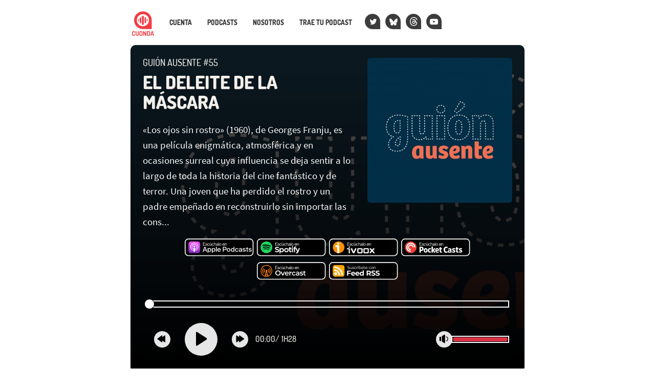

--- FILE ---
content_type: text/html; charset=UTF-8
request_url: https://cuonda.com/guion-ausente/el-deleite-de-la-mascara
body_size: 32974
content:
<!DOCTYPE html>

<html  lang="es">
<head>
<meta charset="utf-8">
<meta http-equiv="X-UA-Compatible" content="IE=edge">
<meta name="viewport" content="width=device-width, initial-scale=1">
<meta name="google-site-verification" content="YH5JZep0Q5LAgYY0oomdCRcJI68zPIbSSm_nKXZsEYE" />



<title>El deleite de la máscara &mdash; Guión Ausente &mdash; Cuonda</title>



<link rel="alternate" type="application/rss+xml" title="Guión Ausente" href="https://cuonda.com/guion-ausente/feed" />

<meta property="og:title" content="El deleite de la máscara &mdash; Guión Ausente" />

<meta property="og:site_name" content="Cuonda" />

<meta property="og:description" content="«Los ojos sin rostro» (1960), de Georges Franju, es una película enigmática, atmosférica y en ocasiones surreal cuya influencia se deja sentir a lo largo" />

<meta name="description" content="«Los ojos sin rostro» (1960), de Georges Franju, es una película enigmática, atmosférica y en ocasiones surreal cuya influencia se deja sentir a lo largo" />

<meta property="og:url" content="https://cuonda.com/guion-ausente/el-deleite-de-la-mascara" />

<meta property="og:image" content="https://cuonda.com/picture/1631170" />

<meta name="twitter:site" content="@guionausente" />

<meta property="og:type" content="article" />
<meta property="fb:app_id" content="314192535267336" />


<meta name="csrf-token" content="WDniq0M1OFpksltp4y7ZdmQKXjM0LD3thaePqpoS">
<script>window.Laravel = {"csrfToken":"WDniq0M1OFpksltp4y7ZdmQKXjM0LD3thaePqpoS"}</script>
<link href="/css/app.css?v=20250915134050" rel="stylesheet">
<link href="/css/cuonda.css?v=20250915134050" rel="stylesheet">

<link rel="apple-touch-icon" sizes="180x180" href="/img/apple-touch-icon.png">
<link rel="icon" type="image/png" sizes="32x32" href="/img/favicon-32x32.png">
<link rel="icon" type="image/png" sizes="16x16" href="/img/favicon-16x16.png">
<link rel="manifest" href="/img/site.webmanifest">
<link rel="mask-icon" href="/img/safari-pinned-tab.svg" color="#5bbad5">
<link rel="shortcut icon" href="/img/favicon.ico">


</head>

<body class="nojs episode-view">

  <div id="app">
    <nav class="navbar navbar-default navbar-static-top">
      <div class="container">

        <div class="navbar-header ml-1">

          <button type="button" class="navbar-toggle collapsed" data-toggle="collapse" data-target="#app-navbar-collapse">
            <span class="sr-only">Nav</span>
            <span class="icon-bar"></span>
            <span class="icon-bar"></span>
            <span class="icon-bar"></span>
          </button>

          <a class="navbar-brand" href="https://cuonda.com">
            <img src="/img/cuonda_logotype_192.png" srcset="/img/cuonda_logotype_256.png 2x, /img/cuonda_logotype_512.png 3x" alt="Cuonda: comunidad de podcasts en español">
          </a>
      </div>

        <div class="collapse navbar-collapse" id="app-navbar-collapse">

        <ul class="nav navbar-nav navbar-left">

                  <li class="">
          <a href="https://cuonda.com/user/login">Cuenta</a>
        </li>
            <li>
        <a href="https://cuonda.com/podcasts">Podcasts</a>
      </li>
      <li>
        <a href="https://cuonda.com/contenido/nosotros">Nosotros</a>
      </li>
      <li><a href="https://cuonda.com/contenido/por-que-venir-con-nosotros">Trae tu podcast</a></li>



        <li class="navbar-button"><a title="Twitter" href="//twitter.com/cuondapodcast"><span class="fa fa-twitter blanco"></span></a></li>
        <li class="navbar-button"><a title="Bluesky" href="https://bsky.app/profile/cuonda.com"><svg width="16" height="16" version="1.1" xmlns="http://www.w3.org/2000/svg" viewBox="0 0 600 530" style="margin-top: 4px;margin-left: -1px;"><path d="m135.72 44.03c66.496 49.921 138.02 151.14 164.28 205.46 26.262-54.316 97.782-155.54 164.28-205.46 47.98-36.021 125.72-63.892 125.72 24.795 0 17.712-10.155 148.79-16.111 170.07-20.703 73.984-96.144 92.854-163.25 81.433 117.3 19.964 147.14 86.092 82.697 152.22-122.39 125.59-175.91-31.511-189.63-71.766-2.514-7.3797-3.6904-10.832-3.7077-7.8964-0.0174-2.9357-1.1937 0.51669-3.7077 7.8964-13.714 40.255-67.233 197.36-189.63 71.766-64.444-66.128-34.605-132.26 82.697-152.22-67.108 11.421-142.55-7.4491-163.25-81.433-5.9562-21.282-16.111-152.36-16.111-170.07 0-88.687 77.742-60.816 125.72-24.795z" fill="currentColor"/>
</svg></a></li>
        <li class="navbar-button"><a title="Threads" href="https://www.threads.net/@cuondapodcast    "><svg aria-label="Threads" xmlns="http://www.w3.org/2000/svg" viewBox="0 0 192 192" style="margin-left;margin-left: -2px;margin-top: 2px;" height="18" width="17"><path fill="currentColor" d="M141.537 88.9883C140.71 88.5919 139.87 88.2104 139.019 87.8451C137.537 60.5382 122.616 44.905 97.5619 44.745C97.4484 44.7443 97.3355 44.7443 97.222 44.7443C82.2364 44.7443 69.7731 51.1409 62.102 62.7807L75.881 72.2328C81.6116 63.5383 90.6052 61.6848 97.2286 61.6848C97.3051 61.6848 97.3819 61.6848 97.4576 61.6855C105.707 61.7381 111.932 64.1366 115.961 68.814C118.893 72.2193 120.854 76.925 121.825 82.8638C114.511 81.6207 106.601 81.2385 98.145 81.7233C74.3247 83.0954 59.0111 96.9879 60.0396 116.292C60.5615 126.084 65.4397 134.508 73.775 140.011C80.8224 144.663 89.899 146.938 99.3323 146.423C111.79 145.74 121.563 140.987 128.381 132.296C133.559 125.696 136.834 117.143 138.28 106.366C144.217 109.949 148.617 114.664 151.047 120.332C155.179 129.967 155.42 145.8 142.501 158.708C131.182 170.016 117.576 174.908 97.0135 175.059C74.2042 174.89 56.9538 167.575 45.7381 153.317C35.2355 139.966 29.8077 120.682 29.6052 96C29.8077 71.3178 35.2355 52.0336 45.7381 38.6827C56.9538 24.4249 74.2039 17.11 97.0132 16.9405C119.988 17.1113 137.539 24.4614 149.184 38.788C154.894 45.8136 159.199 54.6488 162.037 64.9503L178.184 60.6422C174.744 47.9622 169.331 37.0357 161.965 27.974C147.036 9.60668 125.202 0.195148 97.0695 0H96.9569C68.8816 0.19447 47.2921 9.6418 32.7883 28.0793C19.8819 44.4864 13.2244 67.3157 13.0007 95.9325L13 96L13.0007 96.0675C13.2244 124.684 19.8819 147.514 32.7883 163.921C47.2921 182.358 68.8816 191.806 96.9569 192H97.0695C122.03 191.827 139.624 185.292 154.118 170.811C173.081 151.866 172.51 128.119 166.26 113.541C161.776 103.087 153.227 94.5962 141.537 88.9883ZM98.4405 129.507C88.0005 130.095 77.1544 125.409 76.6196 115.372C76.2232 107.93 81.9158 99.626 99.0812 98.6368C101.047 98.5234 102.976 98.468 104.871 98.468C111.106 98.468 116.939 99.0737 122.242 100.233C120.264 124.935 108.662 128.946 98.4405 129.507Z"></path></svg></a></li>
        <!-- <li class="navbar-button">
          <a class="mastodon" title="Mastodon" href="https://cuonda.social/@cuonda"><svg xmlns="http://www.w3.org/2000/svg" viewBox="0 0 448 512"><path fill="white" d="M433 179.11c0-97.2-63.71-125.7-63.71-125.7-62.52-28.7-228.56-28.4-290.48 0 0 0-63.72 28.5-63.72 125.7 0 115.7-6.6 259.4 105.63 289.1 40.51 10.7 75.32 13 103.33 11.4 50.81-2.8 79.32-18.1 79.32-18.1l-1.7-36.9s-36.31 11.4-77.12 10.1c-40.41-1.4-83-4.4-89.63-54a102.54 102.54 0 0 1-.9-13.9c85.63 20.9 158.65 9.1 178.75 6.7 56.12-6.7 105-41.3 111.23-72.9 9.8-49.8 9-121.5 9-121.5zm-75.12 125.2h-46.63v-114.2c0-49.7-64-51.6-64 6.9v62.5h-46.33V197c0-58.5-64-56.6-64-6.9v114.2H90.19c0-122.1-5.2-147.9 18.41-175 25.9-28.9 79.82-30.8 103.83 6.1l11.6 19.5 11.6-19.5c24.11-37.1 78.12-34.8 103.83-6.1 23.71 27.3 18.4 53 18.4 175z"/></svg></a>
        </li> -->
        <li class="navbar-button"><a class="medium blanco" title="YouTube" href="https://www.youtube.com/@cuonda?sub_confirmation=1"><span class="fa fa-youtube-play"></span></a></li>
      </ul>
    </div>
  </div>
</nav>


<style>
.player_episode_1631170 .reproductor-cuonda-contenedor {
  background-image: url("https://cuonda.com/storage/podcasts/95/cover_image.png") !important;
}
.player_episode_1631170 .reproductor-cuonda-marca,
.player_episode_1631170 .reproductor-cuonda-subtitulos,
.player_episode_1631170 .reproductor-cuonda-marca:hover .reproductor-cuonda-mensaje {

  background-color:  #000000cc  !important;
}






.player_episode_1631170 .reproductor-cuonda-recorrido {
  background-color: rgba(255, 255, 255, 0.733) !important;
}

</style>

<div class="container cuadrificar player_episode_1631170">
	<div class="reproductor-cuonda-contenedor">
		<div class="reproductor-cuonda">
			<div class="row">

      
			<div class="col-xs-12 hidden-sm">
				<h4 class="cuonda_logo_box destacado mt-0 mb-2">
                    <a href="https://cuonda.com"><img src="/img/cuonda.svg"/></a>
                    <a href="https://cuonda.com/guion-ausente">Guión Ausente #55</a>

        </h4>
      </div>

			<div class="col-xs-7 col-sm-7">
				<h4 class="hidden-xs destacado mt-0 mb-2">
				<a href="https://cuonda.com/guion-ausente">Guión Ausente #55</a>
        				</h4>
				<h1 class="destacado mt-1 mb-0">
				  <a href="https://cuonda.com/guion-ausente/el-deleite-de-la-mascara">El deleite de la máscara</a>
				</h1>
				<big class="hidden-xs visible-sm-block visible-md-block visible-lg-block mt-3 blanco">«Los ojos sin rostro» (1960), de Georges Franju, es una película enigmática, atmosférica y en ocasiones surreal cuya influencia se deja sentir a lo largo de toda la historia del cine fantástico y de terror. Una joven que ha perdido el rostro y un padre empeñado en reconstruirlo sin importar las cons...</big>

			</div>
      
			<div class="col-xs-5 col-sm-5 text-center">

      
                  <img loading="lazy" src="https://cuonda.com/storage/podcasts/95/rs/image_400x400.jpeg?gen=7e5dca8bb537997a47132a36210a458e" class="img-rounded w-100">
              			</div>



              <div class="reproductor-cuonda-botones text-center col-xs-12 col-sm-10 col-sm-offset-1 mt-3">

        
                      <a title="Apple Podcasts" target="_blank" href="https://itunes.apple.com/es/podcast/guion-ausente/id960202378?mt=2&amp;ls=1" rel="nofollow">
              <svg class="cuonda-badge" xmlns="http://www.w3.org/2000/svg" xmlns:xlink="http://www.w3.org/1999/xlink" width="136" height="35.9" viewBox="0 0 167 44">



<defs><linearGradient gradientUnits="userSpaceOnUse" x1="13.999999" y1="0" x2="13.999999" y2="28" id="A"><stop offset="0%" stop-color="#f452ff"/><stop offset="100%" stop-color="#832bc1"/></linearGradient><path d="M0 0h167v44H0V0z" id="B"/><clipPath id="C"><use xlink:href="#B"/></clipPath></defs><g clip-path="url(#C)"><path d="M1 17V9c0-2.20914.781049-4.09476 2.34315-5.65685S6.79086 1 9 1h147c2.209 0 4.095.781049 5.657 2.34315S164 6.79086 164 9v24c0 2.2091-.781 4.0948-2.343 5.6569S158.209 41 156 41H9c-2.20914 0-4.09476-.7811-5.65685-2.3431S1 35.2091 1 33V17z" fill-rule="evenodd" stroke="#fff" stroke-width="2"/><g transform="translate(8 7)"><g transform="translate(1.0019684)" fill-rule="evenodd"><path d="M27.4493 24.2667c-.2706.6906-.896 1.6613-1.792 2.352-.5133.392-1.1293.7746-1.9693 1.0266-.896.2707-2.0067.3547-3.388.3547H7.7c-1.38134 0-2.48267-.0933-3.388-.3547-.84-.252-1.456-.6253-1.96934-1.0266-.88666-.6814-1.521328-1.6614-1.791995-2.352C.00933326 22.876 0 21.2987 0 20.3h0V7.7h0c0-.99867.00933326-2.576.550667-3.96667.270667-.69066.896003-1.66133 1.792003-2.352C2.856.989333 3.472.606667 4.312.354667 5.21733.0933336 6.31867 0 7.7 0h0 12.6 0c1.3813 0 2.4827.0933336 3.388.354667.84.252 1.456.625333 1.9693 1.026663.8867.68134 1.5214 1.66134 1.792 2.352C28 5.124 28 6.71067 28 7.7v12.6c0 .9987-.0093 2.576-.5507 3.9667h0z" fill="url(#A)"/><path d="M16.3987 16.9027c-.0374-.336-.1494-.5787-.3734-.8027-.42-.4387-1.1573-.728-2.0253-.728s-1.6053.28-2.0253.728c-.2147.2333-.336.4667-.3734.8027-.0746.6533-.028 1.2133.0467 2.1186l.392 3.164.3267 1.596c.1586.5227.728.9707 1.6333.9707s1.484-.4573 1.6333-.9707c.0934-.3173.196-.7653.3267-1.596l.392-3.164c.084-.9053.1213-1.4653.0467-2.1186h0zm-.1027-4.76c0 1.2693-1.0267 2.296-2.296 2.296s-2.296-1.0267-2.296-2.296S12.7307 9.84667 14 9.84667s2.296 1.03603 2.296 2.29603h0zm-2.324-9.04403c-5.35733.01866-9.74399 4.368-9.81866 9.72533-.056 4.34 2.716 8.0547 6.58936 9.4173.0933.0374.1866-.0466.1773-.14l-.14-1.008c-.0187-.1213-.0933-.2146-.196-.2706-3.06133-1.3347-5.19866-4.4054-5.16133-7.9614.04667-4.66663 3.85467-8.4653 8.51203-8.50263 4.7693-.03734 8.6613 3.82666 8.6613 8.58663 0 3.5187-2.128 6.5427-5.1613 7.8774-.112.0466-.1867.1493-.196.2706l-.14 1.008c-.0187.1027.084.1774.1773.14 3.836-1.344 6.5893-5.0026 6.5893-9.296-.0186-5.43197-4.452-9.85597-9.8933-9.84663h0zm-.224 3.26666C10.2573 6.496 7.45734 9.38 7.41067 12.8707c-.028 2.296 1.12 4.3306 2.88403 5.5346.084.056.2053-.0093.2053-.112-.028-.4013-.028-.756-.0093-1.1293.0093-.1213-.0374-.2333-.1307-.3173-1.07333-1.008-1.72666-2.4454-1.68933-4.032.07467-2.8 2.32403-5.07737 5.12403-5.18937 3.0426-.12133 5.544 2.324 5.544 5.32937 0 1.5306-.6534 2.912-1.6894 3.892-.084.084-.1306.196-.1306.3173.0186.364.0093.7187-.0094 1.12-.0093.1027.112.1773.2054.112 1.736-1.1853 2.884-3.192 2.884-5.4507C20.608 9.23067 17.5 6.216 13.748 6.36533h0z" fill="#fff"/></g></g><g fill-rule="evenodd"><path d="M49.294 10.178h-4.129v2.457h3.097v.942h-3.097v2.57h4.129v.942h-5.2510007V9.235H49.294v.943h0zm1.226 5.139c.052.224.142.4.269.527s.278.218.454.274.361.085.556.085c.336 0 .598-.067.785-.202s.281-.303.281-.505c0-.172-.059-.308-.175-.409s-.269-.182-.46-.242l-.611-.168-.634-.179c-.228-.068-.442-.159-.64-.275s-.36-.265-.487-.449-.191-.417-.191-.701c0-.337.091-.63.274-.881s.438-.445.763-.583.695-.208 1.106-.208c.479 0 .899.103 1.262.309s.627.514.791.925l-.953.314c-.053-.142-.139-.258-.258-.348s-.257-.151-.411-.184-.304-.051-.453-.051c-.285 0-.52.056-.707.168s-.281.277-.281.494c0 .119.03.219.09.298s.143.142.252.19.238.091.388.129l.482.123.684.22c.232.078.446.177.64.296s.352.277.471.472.184.433.191.718c0 .329-.092.621-.275.875s-.442.454-.775.6-.727.219-1.183.219c-.553 0-1.025-.123-1.414-.37s-.65-.629-.785-1.145l.954-.336h0zm6.284 1.851c-.538 0-1.013-.122-1.425-.365s-.73-.578-.958-1.004-.343-.924-.343-1.492c0-.576.116-1.081.348-1.515s.553-.774.965-1.021.89-.37 1.436-.37c.576 0 1.083.134 1.521.404s.753.632.947 1.088l-.953.337c-.113-.262-.301-.472-.566-.629s-.568-.235-.904-.235c-.344 0-.64.081-.887.242s-.437.385-.572.673-.202.626-.202 1.015c0 .583.15 1.047.449 1.391s.703.516 1.212.516c.336 0 .638-.075.904-.224s.465-.356.599-.617l.943.336c-.21.449-.539.805-.988 1.071s-.957.399-1.526.399h0zM62.957 9v.851999L60.803 10.963v-.729L62.957 9h0zm1.47 8.089h-.965l-.079-.662c-.179.24-.406.423-.679.55s-.577.191-.914.191c-.434 0-.812-.092-1.133-.276s-.571-.452-.747-.807-.263-.798-.263-1.329v-3.277h1.066v3.142c0 .516.106.909.319 1.178s.537.404.971.404c.427 0 .761-.138 1.004-.415s.365-.688.365-1.234v-3.075h1.055v5.61h0zm3.132.079c-.539 0-1.014-.122-1.425-.365s-.731-.578-.959-1.004-.343-.924-.343-1.492c0-.576.116-1.081.348-1.515s.553-.774.965-1.021.89-.37 1.436-.37c.576 0 1.083.134 1.521.404s.753.632.947 1.088l-.953.337c-.112-.262-.301-.472-.566-.629s-.568-.235-.904-.235c-.344 0-.64.081-.887.242s-.437.385-.572.673-.202.626-.202 1.015c0 .583.15 1.047.449 1.391s.703.516 1.212.516c.336 0 .638-.075.904-.224s.465-.356.599-.617l.943.336c-.21.449-.539.805-.987 1.071s-.958.399-1.526.399h0zm2.929-8.1570003h1.055V12.096c.18-.217.411-.386.696-.51s.598-.185.942-.185c.419 0 .788.092 1.106.275s.566.457.746.819.269.813.269 1.352v3.242h-1.111v-3.108c0-.523-.108-.923-.325-1.2s-.535-.415-.954-.415c-.434 0-.771.142-1.01.426s-.359.699-.359 1.245v3.052h-1.055V9.0109997h0zM79.377 17.089l-.089-.819c-.172.285-.396.503-.669.656s-.625.231-1.059.231c-.404 0-.748-.066-1.033-.197s-.503-.314-.657-.55-.229-.51-.229-.824c0-.471.176-.862.527-1.172s.861-.504 1.526-.578l1.594-.18v-.438c0-.239-.098-.442-.292-.61s-.475-.254-.842-.254c-.344 0-.635.081-.875.242s-.4.398-.482.712l-.943-.336c.142-.494.42-.879.836-1.156s.918-.415 1.509-.415c.703 0 1.238.175 1.605.527s.55.815.55 1.391v3.77h-.977 0zm-.089-2.569l-1.538.191c-.329.045-.576.137-.74.275s-.247.319-.247.544c0 .209.08.383.241.521s.387.208.679.208c.359 0 .658-.067.898-.202s.416-.323.532-.566.175-.526.175-.848v-.123h0zm1.708-5.5090003h1.054V17.089h-1.054V9.0109997h0zM85.239 17.168c-.531 0-1.007-.118-1.43-.354s-.754-.567-.993-.997-.359-.938-.359-1.521c0-.591.123-1.104.37-1.538s.584-.768 1.01-1.003.905-.354 1.436-.354 1.012.118 1.443.354.768.568 1.014.998.371.937.371 1.52c0 .591-.125 1.103-.376 1.537s-.593.768-1.027 1.004-.92.354-1.459.354h0zm-.011-.965c.299 0 .58-.07.842-.208s.477-.349.646-.633.251-.648.251-1.089c0-.434-.079-.79-.24-1.071s-.373-.49-.635-.628-.542-.208-.841-.208c-.292 0-.563.069-.813.208s-.455.349-.612.633-.236.647-.236 1.089c0 .433.077.791.231 1.072s.353.488.599.627.517.208.808.208h0zm7.994.965c-.538 0-1.016-.126-1.431-.377s-.741-.595-.976-1.037-.353-.946-.353-1.515c0-.546.116-1.032.348-1.458s.551-.763.959-1.01.87-.37 1.386-.37c.523 0 .987.114 1.391.343s.718.546.943.953.333.877.325 1.408l-.011.275-.034.308h-4.151c.022.299.106.564.252.792s.332.405.561.532.488.191.78.191c.374 0 .699-.072.976-.218s.471-.343.584-.59l.92.326c-.225.456-.553.811-.983 1.066s-.925.381-1.486.381h0zm1.436-3.389c0-.269-.067-.512-.202-.729s-.316-.386-.544-.51-.484-.186-.768-.186c-.255 0-.489.063-.702.186s-.393.292-.539.505-.237.458-.274.734h3.029 0zm1.574-2.3h.965l.067.651c.18-.232.408-.411.685-.539s.583-.19.92-.19c.433 0 .809.092 1.127.275s.564.454.74.813.264.808.264 1.347v3.253h-1.054V13.97c0-.523-.111-.921-.332-1.194s-.54-.41-.959-.41c-.433 0-.77.141-1.009.421s-.36.693-.36 1.239v3.063h-1.054v-5.61h0z" fill="#cdcdcd"/><path d="M50.80702 28.378235h-4.69691l-1.14249 3.19947H43l4.44302-11.71118h2.0311l4.44298 11.71118h-2.03106l-1.07902-3.19947h0zm-4.18913-1.4488h3.74483l-1.84068-5.13117h-.06347l-1.84068 5.13117h0zm16.88351.3622c0 2.65617-1.4599 4.34637-3.7449 4.34637-1.1425.0604-2.2849-.5433-2.7927-1.5091h-.0635v4.2256h-1.8407v-11.34891h1.7772v1.38844h.0635c.5713-.96587 1.7137-1.56954 2.8562-1.50917 2.285.06037 3.7449 1.75063 3.7449 4.40677h0zm-1.9042 0c0-1.75064-.9521-2.83723-2.3484-2.83723-1.4599 0-2.3485 1.14697-2.3485 2.83723s.9521 2.83727 2.3485 2.83727c1.3963.0603 2.4119-1.0866 2.3484-2.83727h0 0zm11.8058 0c0 2.65617-1.4599 4.34637-3.7449 4.34637-1.1425.0604-2.285-.5433-2.7927-1.5091h-.0635v4.2256h-1.8407v-11.34891h1.7772v1.38844h.0635c.5712-.96587 1.6503-1.56954 2.8562-1.50917 2.2215.06037 3.7449 1.75063 3.7449 4.40677h0zm-1.9042 0c0-1.75064-.9521-2.83723-2.3484-2.83723s-2.3485 1.14697-2.3485 2.83723.9521 2.83727 2.3485 2.83727c1.3963.0603 2.3484-1.0866 2.3484-2.83727h0 0zm3.364-7.42511h1.8407v11.71118h-1.8407v-11.71118h0zm11.4249 9.17578c-.2539 1.5695-1.8407 2.5957-3.8717 2.5957-2.6024 0-4.2527-1.6902-4.2527-4.34636s1.6503-4.40677 4.1257-4.40677 4.0622 1.6299 4.0622 4.22567v.60366H80.004v.12073c-.1269 1.20737.8252 2.29397 2.0946 2.41467h.3174c.8886.0604 1.7137-.4226 2.0945-1.2073h1.7772 0zm-6.2202-2.53544h4.5065c.0635-1.14697-.8251-2.11283-2.0311-2.1732h-.1904c-1.2695 0-2.285.96587-2.285 2.1732h0 0zm16.1218-6.64034c2.158-.12073 3.9353 1.44881 4.0622 3.50127v.3622c.0635 2.05247-1.5868 3.80311-3.7448 3.86347h-.3809H93.46v3.98424h-1.9041v-11.71118h4.6334 0zm-2.6658 6.15741h2.158c1.6503 0 2.6024-.84513 2.6024-2.3543 0-1.4488-.9521-2.29394-2.6024-2.29394H93.46v4.64824h.0635 0zm7.4262 1.2677c0-2.65614 1.6503-4.3464 4.2526-4.3464s4.2526 1.69026 4.2526 4.3464-1.6503 4.34637-4.2526 4.34637-4.2526-1.6299-4.2526-4.34637h0zm6.601 0c0-1.811-.8886-2.8976-2.3484-2.8976s-2.3485 1.0866-2.3485 2.8976.8886 2.89757 2.3485 2.89757c1.4598.0604 2.3484-1.0262 2.3484-2.89757h0 0zm3.1736 0c0-2.65614 1.5234-4.3464 3.7449-4.3464 1.1424-.06037 2.285.5433 2.7927 1.50916h0v-4.58787h1.8407v11.71118h-1.7772v-1.4488h-.0635c-.5712 1.0262-1.6503 1.5695-2.8562 1.5091-2.158 0-3.6814-1.6902-3.6814-4.34637h0zm1.9042 0c0 1.75067.9521 2.83727 2.3484 2.83727s2.3485-1.147 2.3485-2.83727-.9521-2.83723-2.3485-2.83723-2.3484 1.08659-2.3484 2.83723h0zm14.4081-1.32807c-.1904-.96587-1.079-1.6299-2.0946-1.56953-1.3964 0-2.3484 1.14696-2.3484 2.8976s.952 2.89757 2.3484 2.89757c1.0156.1208 1.9042-.6036 2.0946-1.5091h1.7772c-.1904 1.811-1.7137 3.0183-3.8718 3.0183-2.5389 0-4.2526-1.6903-4.2526-4.3464 0-2.7165 1.6503-4.3464 4.1891-4.3464 2.285 0 3.7449 1.38843 3.8718 3.01833h-1.7137v-.06037h0zm2.8562 3.19944c0-1.50917 1.206-2.41467 3.3005-2.5354l2.4754-.12074v-.66403c0-.96586-.6347-1.50916-1.7772-1.50916-1.0155 0-1.7137.48293-1.9041 1.20733h-1.7138c.0635-1.56953 1.5868-2.65614 3.6814-2.65614s3.5544 1.0866 3.5544 2.77687v5.91597h-1.7772v-1.3885h-.0635c-.5712.9659-1.6502 1.5696-2.8562 1.5696-1.6503-.0604-2.9197-1.0866-2.9197-2.5958h0zm5.7759-.78477v-.66403l-2.2215.12073c-1.079.06036-1.7137.5433-1.7137 1.26767s.6347 1.2074 1.6502 1.2074c1.206.0603 2.2216-.7848 2.285-1.93177h0 0 0zm6.9819-5.433c1.9674 0 3.4274 1.02623 3.4274 2.5354h-1.714c-.063-.7244-.761-1.20734-1.7768-1.20734s-1.6503.42257-1.6503 1.08661c0 .48293.4443.84513 1.3964 1.0866l1.5237.30183c1.777.42257 2.475 1.02624 2.475 2.29397 0 1.5091-1.523 2.5957-3.7449 2.5957-2.158 0-3.5544-1.0262-3.6813-2.5957h1.8407c.1269.8451.8251 1.2677 1.9041 1.2677s1.7774-.4226 1.7774-1.0866c0-.5433-.318-.7848-1.27-1.02626l-1.5864-.3622c-1.5868-.3622-2.4119-1.14697-2.4119-2.35431 0-1.50917 1.3964-2.5354 3.4909-2.5354h0zm7.6804-1.93174v1.9921h1.713v1.38844h-1.713v4.70857c0 .7244.317 1.0866 1.079 1.0866.19 0 .508 0 .634-.0603v1.3884c-.317.0604-.698.0604-1.015.0604-1.841 0-2.539-.6641-2.539-2.294v-4.88967h-1.269v-1.38843h1.269v-1.9921c0-.00001 1.841-.00001 1.841-.00001h0zm6.664 1.93174c1.968 0 3.428 1.02623 3.428 2.5354h-1.714c-.064-.7244-.762-1.20734-1.777-1.20734s-1.651.42257-1.651 1.08661c0 .48293.445.84513 1.397 1.0866l1.523.30183c1.777.42257 2.476 1.02624 2.476 2.29397 0 1.5091-1.524 2.5957-3.745 2.5957s-3.555-1.0262-3.682-2.5957h1.841c.127.8451.825 1.2677 1.904 1.2677s1.777-.4226 1.777-1.0866c0-.5433-.317-.7848-1.269-1.02626l-1.587-.3622c-1.65-.3622-2.412-1.14697-2.412-2.35431-.063-1.50917 1.397-2.5354 3.491-2.5354h0z" fill="#fff"/></g></g>

</svg>
            </a>
                  
                  
                      <a title="Spotify" target="_blank" href="https://open.spotify.com/show/4KzJR3RNqRAzDdX4dSRnOp?si=08L2jA-kQ_yfqwoljnPkdw&amp;nd=1" rel="nofollow">
              <svg class="cuonda-badge" xmlns="http://www.w3.org/2000/svg" xmlns:xlink="http://www.w3.org/1999/xlink" width="136" height="35.9" viewBox="0 0 167 44">



<defs>
<path id="a" d="m167 0v44h-167v-44h167z"/>
<clipPath id="b">
<use xlink:href="#a"/>
</clipPath>
</defs>
<g id="c" clip-path="url(#b)">
<path d="m167 0v44h-167v-44h167z" fill="none"/>
<g transform="translate(1 1)">
<g id="d">
<path d="m0 16v-8c0-2.2091 0.78105-4.0948 2.3432-5.6568 1.5621-1.5621 3.4477-2.3432 5.6568-2.3432h147c2.209 0 4.095 0.78105 5.657 2.3432 1.562 1.5621 2.343 3.4477 2.343 5.6568v24c0 2.2091-0.781 4.0948-2.343 5.6569-1.562 1.562-3.448 2.3431-5.657 2.3431h-147c-2.2091 0-4.0948-0.7811-5.6568-2.3431-1.5621-1.5621-2.3432-3.4478-2.3432-5.6569v-16z" fill-rule="evenodd" stroke="#fff" stroke-width="2"/>
</g>
</g>
<g transform="translate(8 7)">
<g id="f" transform="translate(1.002)" fill-rule="evenodd">
<path id="Shape-Path" d="m14 0c-7.7312 0-14 6.2676-14 14 0 7.7324 6.2684 14 14 14 7.7331 0 14-6.2676 14-14 0-7.7314-6.2674-13.999-14-13.999v-9.2464e-4z" fill="#1ED760"/>
<path id="Shape-Path" d="m22.28 12.41c-4.5124-2.6798-11.956-2.9276-16.264-1.6191-0.69166 0.2099-1.4231-0.1803-1.633-0.87201-0.20897-0.69261 0.18032-1.4231 0.8729-1.634 4.9461-1.5017 13.166-1.2114 18.36 1.8735 0.6242 0.368 0.8285 1.1725 0.4587 1.793-0.3671 0.6232-1.1734 0.8276-1.7939 0.4586h-9e-4z"/>
<path id="e" d="m22.134 16.379c-0.3163 0.5141-0.9885 0.6768-1.5017 0.3606-3.7625-2.3136-9.5001-2.984-13.951-1.6321-0.57699 0.1748-1.1864-0.1507-1.362-0.7277-0.17384-0.5771 0.15072-1.1855 0.72772-1.3612 5.0847-1.5424 11.406-0.7953 15.727 1.8605 0.5132 0.3153 0.675 0.9876 0.3597 1.4999z"/>
<path d="m20.42 20.192c-0.2496 0.4115-0.7887 0.541-1.2002 0.2885-3.2872-2.0075-7.4242-2.4625-12.298-1.3482-0.46881 0.1063-0.93762-0.1868-1.044-0.6565-0.10818-0.4698 0.18494-0.9386 0.65559-1.045 5.3335-1.2196 9.9079-0.6944 13.597 1.5609 0.4115 0.2525 0.5419 0.7897 0.2894 1.2003z"/>
</g>
</g>
<g transform="translate(44 9)">
<path d="m5.294 1.178h-4.129v2.457h3.097v0.942h-3.097v2.57h4.129v0.942h-5.251v-7.854h5.251v0.943zm1.226 5.139c0.052 0.224 0.142 0.4 0.269 0.527s0.278 0.218 0.454 0.274 0.361 0.085 0.556 0.085c0.336 0 0.598-0.067 0.785-0.202s0.281-0.303 0.281-0.505c0-0.172-0.059-0.308-0.175-0.409s-0.269-0.182-0.46-0.242c-0.191-0.059-0.394-0.116-0.611-0.168-0.194-0.052-0.406-0.112-0.634-0.179-0.228-0.068-0.442-0.159-0.64-0.275s-0.36-0.265-0.487-0.449c-0.127-0.183-0.191-0.417-0.191-0.701 0-0.337 0.091-0.63 0.274-0.881 0.183-0.25 0.438-0.445 0.763-0.583 0.326-0.138 0.695-0.208 1.106-0.208 0.479 0 0.899 0.103 1.262 0.309s0.627 0.514 0.791 0.925l-0.953 0.314c-0.053-0.142-0.139-0.258-0.258-0.348-0.12-0.089-0.257-0.151-0.411-0.184-0.153-0.034-0.304-0.051-0.453-0.051-0.285 0-0.52 0.056-0.707 0.168s-0.281 0.277-0.281 0.494c0 0.119 0.03 0.219 0.09 0.298 0.06 0.078 0.143 0.142 0.252 0.19 0.108 0.049 0.238 0.091 0.388 0.129 0.149 0.037 0.31 0.078 0.482 0.123 0.224 0.068 0.453 0.141 0.684 0.22 0.232 0.078 0.446 0.177 0.64 0.296 0.195 0.12 0.352 0.277 0.471 0.472 0.12 0.194 0.184 0.433 0.191 0.718 0 0.329-0.092 0.621-0.275 0.875-0.184 0.254-0.442 0.454-0.775 0.6-0.333 0.145-0.727 0.219-1.183 0.219-0.553 0-1.025-0.123-1.414-0.37s-0.65-0.629-0.785-1.145l0.954-0.336zm6.284 1.851c-0.538 0-1.013-0.122-1.425-0.365-0.411-0.243-0.73-0.578-0.958-1.004s-0.343-0.924-0.343-1.492c0-0.576 0.116-1.081 0.348-1.515s0.553-0.774 0.965-1.021c0.411-0.247 0.89-0.37 1.436-0.37 0.576 0 1.083 0.134 1.521 0.404 0.437 0.269 0.753 0.632 0.947 1.088l-0.953 0.337c-0.113-0.262-0.301-0.472-0.566-0.629-0.266-0.157-0.568-0.235-0.904-0.235-0.344 0-0.64 0.081-0.887 0.242-0.247 0.16-0.437 0.385-0.572 0.673s-0.202 0.626-0.202 1.015c0 0.583 0.15 1.047 0.449 1.391s0.703 0.516 1.212 0.516c0.336 0 0.638-0.075 0.904-0.224 0.265-0.15 0.465-0.356 0.599-0.617l0.943 0.336c-0.21 0.449-0.539 0.805-0.988 1.071-0.448 0.266-0.957 0.399-1.526 0.399zm6.153-8.168v0.852l-2.154 1.111v-0.729l2.154-1.234zm1.47 8.089h-0.965l-0.079-0.662c-0.179 0.24-0.406 0.423-0.679 0.55s-0.577 0.191-0.914 0.191c-0.434 0-0.812-0.092-1.133-0.276-0.322-0.183-0.571-0.452-0.747-0.807-0.176-0.356-0.263-0.798-0.263-1.329v-3.277h1.066v3.142c0 0.516 0.106 0.909 0.319 1.178s0.537 0.404 0.971 0.404c0.427 0 0.761-0.138 1.004-0.415s0.365-0.688 0.365-1.234v-3.075h1.055v5.61zm3.132 0.079c-0.539 0-1.014-0.122-1.425-0.365-0.412-0.243-0.731-0.578-0.959-1.004s-0.343-0.924-0.343-1.492c0-0.576 0.116-1.081 0.348-1.515s0.553-0.774 0.965-1.021c0.411-0.247 0.89-0.37 1.436-0.37 0.576 0 1.083 0.134 1.521 0.404 0.438 0.269 0.753 0.632 0.947 1.088l-0.953 0.337c-0.112-0.262-0.301-0.472-0.566-0.629-0.266-0.157-0.568-0.235-0.904-0.235-0.344 0-0.64 0.081-0.887 0.242-0.246 0.16-0.437 0.385-0.572 0.673-0.134 0.288-0.202 0.626-0.202 1.015 0 0.583 0.15 1.047 0.449 1.391s0.703 0.516 1.212 0.516c0.336 0 0.638-0.075 0.904-0.224 0.265-0.15 0.465-0.356 0.599-0.617l0.943 0.336c-0.21 0.449-0.539 0.805-0.987 1.071-0.449 0.266-0.958 0.399-1.526 0.399zm2.929-8.157h1.055v3.085c0.18-0.217 0.411-0.386 0.696-0.51 0.284-0.123 0.598-0.185 0.942-0.185 0.419 0 0.788 0.092 1.106 0.275s0.566 0.457 0.746 0.819c0.179 0.363 0.269 0.813 0.269 1.352v3.242h-1.111v-3.108c0-0.523-0.108-0.923-0.325-1.2s-0.535-0.415-0.954-0.415c-0.434 0-0.771 0.142-1.01 0.426s-0.359 0.699-0.359 1.245v3.052h-1.055v-8.078zm8.889 8.078-0.089-0.819c-0.172 0.285-0.396 0.503-0.669 0.656s-0.625 0.231-1.059 0.231c-0.404 0-0.748-0.066-1.033-0.197-0.284-0.131-0.503-0.314-0.657-0.55-0.153-0.236-0.229-0.51-0.229-0.824 0-0.471 0.176-0.862 0.527-1.172 0.352-0.31 0.861-0.504 1.526-0.578l1.594-0.18v-0.438c0-0.239-0.098-0.442-0.292-0.61-0.195-0.169-0.475-0.254-0.842-0.254-0.344 0-0.635 0.081-0.875 0.242-0.239 0.161-0.4 0.398-0.482 0.712l-0.943-0.336c0.142-0.494 0.42-0.879 0.836-1.156 0.415-0.277 0.918-0.415 1.509-0.415 0.703 0 1.238 0.175 1.605 0.527 0.366 0.352 0.55 0.815 0.55 1.391v3.77h-0.977zm-0.089-2.569-1.538 0.191c-0.329 0.045-0.576 0.137-0.74 0.275-0.165 0.139-0.247 0.319-0.247 0.544 0 0.209 0.08 0.383 0.241 0.521 0.16 0.138 0.387 0.208 0.679 0.208 0.359 0 0.658-0.067 0.898-0.202 0.239-0.134 0.416-0.323 0.532-0.566s0.175-0.526 0.175-0.848v-0.123zm1.708-5.509h1.054v8.078h-1.054v-8.078zm4.243 8.157c-0.531 0-1.007-0.118-1.43-0.354-0.422-0.236-0.754-0.567-0.993-0.997-0.24-0.431-0.359-0.938-0.359-1.521 0-0.591 0.123-1.104 0.37-1.538 0.247-0.433 0.584-0.768 1.01-1.003 0.426-0.236 0.905-0.354 1.436-0.354s1.012 0.118 1.443 0.354c0.43 0.235 0.768 0.568 1.014 0.998 0.247 0.43 0.371 0.937 0.371 1.52 0 0.591-0.125 1.103-0.376 1.537-0.25 0.434-0.593 0.768-1.027 1.004s-0.92 0.354-1.459 0.354zm-0.011-0.965c0.299 0 0.58-0.07 0.842-0.208 0.262-0.139 0.477-0.349 0.646-0.633 0.168-0.285 0.251-0.648 0.251-1.089 0-0.434-0.079-0.79-0.24-1.071-0.161-0.28-0.373-0.49-0.635-0.628-0.262-0.139-0.542-0.208-0.841-0.208-0.292 0-0.563 0.069-0.813 0.208-0.251 0.138-0.455 0.349-0.612 0.633s-0.236 0.647-0.236 1.089c0 0.433 0.077 0.791 0.231 1.072 0.153 0.28 0.353 0.488 0.599 0.627 0.247 0.138 0.517 0.208 0.808 0.208zm7.994 0.965c-0.538 0-1.016-0.126-1.431-0.377-0.415-0.25-0.741-0.595-0.976-1.037-0.236-0.441-0.353-0.946-0.353-1.515 0-0.546 0.116-1.032 0.348-1.458 0.232-0.427 0.551-0.763 0.959-1.01 0.407-0.247 0.87-0.37 1.386-0.37 0.523 0 0.987 0.114 1.391 0.343 0.404 0.228 0.718 0.546 0.943 0.953 0.224 0.408 0.333 0.877 0.325 1.408 0 0.09-4e-3 0.182-0.011 0.275-8e-3 0.094-0.019 0.196-0.034 0.308h-4.151c0.022 0.299 0.106 0.564 0.252 0.792 0.145 0.228 0.332 0.405 0.561 0.532 0.228 0.127 0.488 0.191 0.78 0.191 0.374 0 0.699-0.072 0.976-0.218s0.471-0.343 0.584-0.59l0.92 0.326c-0.225 0.456-0.553 0.811-0.983 1.066-0.43 0.254-0.925 0.381-1.486 0.381zm1.436-3.389c0-0.269-0.067-0.512-0.202-0.729-0.134-0.217-0.316-0.386-0.544-0.51-0.229-0.123-0.484-0.186-0.768-0.186-0.255 0-0.489 0.063-0.702 0.186-0.213 0.124-0.393 0.292-0.539 0.505s-0.237 0.458-0.274 0.734h3.029zm1.574-2.3h0.965l0.067 0.651c0.18-0.232 0.408-0.411 0.685-0.539 0.276-0.127 0.583-0.19 0.92-0.19 0.433 0 0.809 0.092 1.127 0.275s0.564 0.454 0.74 0.813 0.264 0.808 0.264 1.347v3.253h-1.054v-3.119c0-0.523-0.111-0.921-0.332-1.194s-0.54-0.41-0.959-0.41c-0.433 0-0.77 0.141-1.009 0.421-0.24 0.281-0.36 0.693-0.36 1.239v3.063h-1.054v-5.61z" fill="#CDCDCD" fill-rule="evenodd"/>
</g>
<g transform="translate(42.415 18.676)">
<path d="m6.6963 6.4466c-2.5188-0.57038-2.9668-0.97133-2.9668-1.8143 0-0.79602 0.78758-1.3312 1.9597-1.3312 1.1359 0 2.2613 0.40766 3.4422 1.2439 0.0344 0.02516 0.07938 0.03607 0.12348 0.02852 0.04498-0.00588 0.08378-0.02936 0.11024-0.06291l1.2294-1.6491c0.0502-0.06878 0.0361-0.16188-0.0318-0.21305-1.4058-1.0737-2.988-1.5937-4.8374-1.5937-2.7172 0-4.6187 1.5518-4.6187 3.7721 0 2.3813 1.6386 3.2252 4.4714 3.8761 2.4095 0.52676 2.816 0.96965 2.816 1.7598 0 0.8774-0.82196 1.4209-2.1458 1.4209-1.4702 0-2.6696-0.4705-4.0111-1.5752-0.03351-0.0277-0.07937-0.0394-0.11994-0.0378-0.04586 0.0034-0.08555 0.0235-0.11377 0.0554l-1.3794 1.5601c-0.057325 0.0663-0.051151 0.1628 0.014995 0.2181 1.561 1.3262 3.481 2.0249 5.5536 2.0249 2.9289 0 4.8233-1.5224 4.8233-3.8794 0.0045-1.9888-1.247-3.091-4.3153-3.8006l-0.00441-0.00251zm10.948-2.3612c-1.2691 0-2.3116 0.47559-3.1715 1.4503v-1.0972c0-0.0864-0.0732-0.15685-0.164-0.15685h-2.256c-0.09 0-0.1632 0.07045-0.1632 0.15685v12.192c0 0.0855 0.0732 0.1577 0.1632 0.1577h2.256c0.0908 0 0.164-0.0722 0.164-0.1577v-3.8484c0.8599 0.916 1.9024 1.3647 3.1715 1.3647 2.3601 0 4.7492-1.7279 4.7492-5.0302 0.0036-3.3032-2.3856-5.0319-4.7474-5.0319l-0.0018 8.4e-4zm2.1264 5.0311c0 1.6818-1.0884 2.8553-2.6494 2.8553-1.5407 0-2.704-1.2272-2.704-2.8553 0-1.6289 1.1633-2.8553 2.704-2.8553 1.5346 0 2.6494 1.2003 2.6494 2.8553zm8.7453-5.0311c-3.0392 0-5.4204 2.2245-5.4204 5.0663 0 2.8116 2.3662 5.0143 5.3833 5.0143 3.0507 0 5.439-2.2186 5.439-5.0496 0-2.8209-2.3725-5.0311-5.4019-5.0311zm0 7.9032c-1.6157 0-2.8363-1.2356-2.8363-2.8729 0-1.6449 1.1782-2.8385 2.7992-2.8385 1.6272 0 2.8531 1.2347 2.8531 2.8746 0 1.6449-1.1836 2.8368-2.816 2.8368zm11.891-7.7069h-2.4827v-2.414c0-0.08639-0.0732-0.15685-0.1631-0.15685h-2.256c-0.09 0-0.165 0.07046-0.165 0.15685v2.414h-1.083c-0.0908 0-0.164 0.07046-0.164 0.15686v1.8428c0 0.0864 0.0732 0.15686 0.164 0.15686h1.083v4.7702c0 1.9259 1.0081 2.9048 2.9995 2.9048 0.8079 0 1.479-0.1594 2.1105-0.5008 0.052-0.0269 0.0838-0.0797 0.0838-0.1359v-1.7564c0-0.0529-0.0291-0.104-0.0785-0.1326-0.0485-0.0293-0.1094-0.0318-0.1605-0.0058-0.4331 0.2063-0.8529 0.3019-1.3229 0.3019-0.7232 0-1.0478-0.3128-1.0478-1.0116v-4.4322h2.4827c0.0908 0 0.164-0.0713 0.164-0.1577v-1.8428c0.0027-0.0864-0.0705-0.15686-0.1623-0.15686l-0.0017-8.4e-4zm8.6456 0.00923v-0.29693c0-0.87151 0.3519-1.2607 1.1395-1.2607 0.4701 0 0.8484 0.08891 1.2718 0.22312 0.0511 0.0151 0.1058 0.00755 0.1472-0.02181 0.0441-0.0302 0.0679-0.07717 0.0679-0.1275v-1.8076c0-0.068782-0.0449-0.13001-0.1164-0.15014-0.4454-0.12666-1.0168-0.25667-1.8741-0.25667-2.0814 0-3.1838 1.1156-3.1838 3.2252v0.45379h-1.0839c-0.09 0-0.1658 0.07046-0.1658 0.15685v1.8529c0 0.0864 0.0758 0.15686 0.1658 0.15686h1.0839v7.3562c0 0.0872 0.075 0.1569 0.1649 0.1569h2.2543c0.0926 0 0.1649-0.0697 0.1649-0.1569v-7.3554h2.1061l3.2261 7.3554c-0.3651 0.7725-0.7267 0.926-1.2171 0.926-0.3977 0-0.8175-0.1124-1.2453-0.3363-0.0397-0.0193-0.0882-0.0235-0.1296-0.0109-0.0432 0.0142-0.0803 0.0444-0.097 0.0839l-0.7647 1.5953c-0.037 0.0764-0.0062 0.1636 0.0706 0.2039 0.7981 0.4101 1.5169 0.5863 2.4077 0.5863 1.6651 0 2.5867-0.739 3.3963-2.7236l3.9114-9.6142c0.0212-0.04866 0.015-0.10318-0.0167-0.14512-0.03-0.04361-0.0803-0.06878-0.1341-0.06878h-2.3477c-0.0715 0-0.135 0.04278-0.157 0.10485l-2.4059 6.5325-2.6335-6.5358c-0.0247-0.06124-0.0847-0.1015-0.1526-0.1015h-3.8532zm-5.012-0.00923h-2.256c-0.0909 0-0.1658 0.07046-0.1658 0.15686v9.3559c0 0.0872 0.0749 0.1569 0.1658 0.1569h2.256c0.0899 0 0.1649-0.0697 0.1649-0.1569v-9.3551c0-0.08724-0.0732-0.1577-0.1649-0.1577zm-1.1148-4.2611c-0.8934 0-1.6184 0.68781-1.6184 1.5375 0 0.84971 0.725 1.5392 1.6184 1.5392 0.8925 0 1.6157-0.68948 1.6157-1.5392 0-0.8497-0.7241-1.5375-1.6157-1.5375z" fill="#fff" fill-rule="evenodd"/>
</g>
</g>


</svg>
            </a>
                  
                      <a title="iVoox" target="_blank" href="https://www.ivoox.com/podcast-guion-ausente_sq_f1151920_1.html" rel="nofollow">
              <svg class="cuonda-badge" xmlns="http://www.w3.org/2000/svg" xmlns:xlink="http://www.w3.org/1999/xlink" width="136" height="35.9" viewBox="0 0 167 44">



<defs>
<path id="a" d="m167 0v44h-167v-44h167z"/>
<clipPath id="b">
<use xlink:href="#a"/>
</clipPath>
</defs>
<g id="f" clip-path="url(#b)">
<path d="m167 0v44h-167v-44h167z" fill="none"/>
<g id="Group" transform="translate(1 1)">
<g id="d">
<path d="m0 16v-8c0-2.2091 0.78105-4.0948 2.3432-5.6568 1.5621-1.5621 3.4477-2.3432 5.6568-2.3432h147c2.209 0 4.095 0.78105 5.657 2.3432 1.562 1.5621 2.343 3.4477 2.343 5.6568v24c0 2.2091-0.781 4.0948-2.343 5.6569-1.562 1.562-3.448 2.3431-5.657 2.3431h-147c-2.2091 0-4.0948-0.7811-5.6568-2.3431-1.5621-1.5621-2.3432-3.4478-2.3432-5.6569v-16z" fill-rule="evenodd" stroke="#fff" stroke-width="2"/>
</g>
</g>
<g transform="translate(8 7)">
<g id="c" transform="translate(1.002)" fill-rule="evenodd">
<path d="m0 14c0-7.7323 6.2682-14 14-14 7.7322 0 14 6.2682 14 14 0 7.7322-6.2683 14-14 14-7.7323 0-14-6.2683-14-14z" fill="#FF9000"/>
<path d="m12.62 2.3106c1.4528-0.0467 2.4236 0.60957 2.9122 1.9688 0.2715 1.2654-0.1159 2.2726-1.1622 3.0216-1.2978 0.68917-2.4599 0.51143-3.4864-0.53322-0.6594-0.84793-0.8052-1.7776-0.4375-2.7892 0.4363-0.93327 1.161-1.4893 2.1739-1.668z" fill="#FFFEFE"/>
<path d="m6.1389 8.9007c2.6525-0.00456 5.3049 0 7.9573 0.01368 0.9091 0.23491 1.4058 0.82282 1.4903 1.7637 0.0136 5.7424 0.0182 11.485 0.0136 17.227-0.2499 0.026-0.496 0.0534-0.7383 0.0821h-1.75c-0.806-0.067-1.6081-0.1854-2.4064-0.3555v-13.918c-1.5175-0.0274-3.0397-0.0365-4.5665-0.0274v-4.7853z" fill="#FFFEFE"/>
</g>
</g>
<g transform="translate(44 9)">
<path d="m5.294 1.178h-4.129v2.457h3.097v0.942h-3.097v2.57h4.129v0.942h-5.251v-7.854h5.251v0.943zm1.226 5.139c0.052 0.224 0.142 0.4 0.269 0.527s0.278 0.218 0.454 0.274 0.361 0.085 0.556 0.085c0.336 0 0.598-0.067 0.785-0.202s0.281-0.303 0.281-0.505c0-0.172-0.059-0.308-0.175-0.409s-0.269-0.182-0.46-0.242c-0.191-0.059-0.394-0.116-0.611-0.168-0.194-0.052-0.406-0.112-0.634-0.179-0.228-0.068-0.442-0.159-0.64-0.275s-0.36-0.265-0.487-0.449c-0.127-0.183-0.191-0.417-0.191-0.701 0-0.337 0.091-0.63 0.274-0.881 0.183-0.25 0.438-0.445 0.763-0.583 0.326-0.138 0.695-0.208 1.106-0.208 0.479 0 0.899 0.103 1.262 0.309s0.627 0.514 0.791 0.925l-0.953 0.314c-0.053-0.142-0.139-0.258-0.258-0.348-0.12-0.089-0.257-0.151-0.411-0.184-0.153-0.034-0.304-0.051-0.453-0.051-0.285 0-0.52 0.056-0.707 0.168s-0.281 0.277-0.281 0.494c0 0.119 0.03 0.219 0.09 0.298 0.06 0.078 0.143 0.142 0.252 0.19 0.108 0.049 0.238 0.091 0.388 0.129 0.149 0.037 0.31 0.078 0.482 0.123 0.224 0.068 0.453 0.141 0.684 0.22 0.232 0.078 0.446 0.177 0.64 0.296 0.195 0.12 0.352 0.277 0.471 0.472 0.12 0.194 0.184 0.433 0.191 0.718 0 0.329-0.092 0.621-0.275 0.875-0.184 0.254-0.442 0.454-0.775 0.6-0.333 0.145-0.727 0.219-1.183 0.219-0.553 0-1.025-0.123-1.414-0.37s-0.65-0.629-0.785-1.145l0.954-0.336zm6.284 1.851c-0.538 0-1.013-0.122-1.425-0.365-0.411-0.243-0.73-0.578-0.958-1.004s-0.343-0.924-0.343-1.492c0-0.576 0.116-1.081 0.348-1.515s0.553-0.774 0.965-1.021c0.411-0.247 0.89-0.37 1.436-0.37 0.576 0 1.083 0.134 1.521 0.404 0.437 0.269 0.753 0.632 0.947 1.088l-0.953 0.337c-0.113-0.262-0.301-0.472-0.566-0.629-0.266-0.157-0.568-0.235-0.904-0.235-0.344 0-0.64 0.081-0.887 0.242-0.247 0.16-0.437 0.385-0.572 0.673s-0.202 0.626-0.202 1.015c0 0.583 0.15 1.047 0.449 1.391s0.703 0.516 1.212 0.516c0.336 0 0.638-0.075 0.904-0.224 0.265-0.15 0.465-0.356 0.599-0.617l0.943 0.336c-0.21 0.449-0.539 0.805-0.988 1.071-0.448 0.266-0.957 0.399-1.526 0.399zm6.153-8.168v0.852l-2.154 1.111v-0.729l2.154-1.234zm1.47 8.089h-0.965l-0.079-0.662c-0.179 0.24-0.406 0.423-0.679 0.55s-0.577 0.191-0.914 0.191c-0.434 0-0.812-0.092-1.133-0.276-0.322-0.183-0.571-0.452-0.747-0.807-0.176-0.356-0.263-0.798-0.263-1.329v-3.277h1.066v3.142c0 0.516 0.106 0.909 0.319 1.178s0.537 0.404 0.971 0.404c0.427 0 0.761-0.138 1.004-0.415s0.365-0.688 0.365-1.234v-3.075h1.055v5.61zm3.132 0.079c-0.539 0-1.014-0.122-1.425-0.365-0.412-0.243-0.731-0.578-0.959-1.004s-0.343-0.924-0.343-1.492c0-0.576 0.116-1.081 0.348-1.515s0.553-0.774 0.965-1.021c0.411-0.247 0.89-0.37 1.436-0.37 0.576 0 1.083 0.134 1.521 0.404 0.438 0.269 0.753 0.632 0.947 1.088l-0.953 0.337c-0.112-0.262-0.301-0.472-0.566-0.629-0.266-0.157-0.568-0.235-0.904-0.235-0.344 0-0.64 0.081-0.887 0.242-0.246 0.16-0.437 0.385-0.572 0.673-0.134 0.288-0.202 0.626-0.202 1.015 0 0.583 0.15 1.047 0.449 1.391s0.703 0.516 1.212 0.516c0.336 0 0.638-0.075 0.904-0.224 0.265-0.15 0.465-0.356 0.599-0.617l0.943 0.336c-0.21 0.449-0.539 0.805-0.987 1.071-0.449 0.266-0.958 0.399-1.526 0.399zm2.929-8.157h1.055v3.085c0.18-0.217 0.411-0.386 0.696-0.51 0.284-0.123 0.598-0.185 0.942-0.185 0.419 0 0.788 0.092 1.106 0.275s0.566 0.457 0.746 0.819c0.179 0.363 0.269 0.813 0.269 1.352v3.242h-1.111v-3.108c0-0.523-0.108-0.923-0.325-1.2s-0.535-0.415-0.954-0.415c-0.434 0-0.771 0.142-1.01 0.426s-0.359 0.699-0.359 1.245v3.052h-1.055v-8.078zm8.889 8.078-0.089-0.819c-0.172 0.285-0.396 0.503-0.669 0.656s-0.625 0.231-1.059 0.231c-0.404 0-0.748-0.066-1.033-0.197-0.284-0.131-0.503-0.314-0.657-0.55-0.153-0.236-0.229-0.51-0.229-0.824 0-0.471 0.176-0.862 0.527-1.172 0.352-0.31 0.861-0.504 1.526-0.578l1.594-0.18v-0.438c0-0.239-0.098-0.442-0.292-0.61-0.195-0.169-0.475-0.254-0.842-0.254-0.344 0-0.635 0.081-0.875 0.242-0.239 0.161-0.4 0.398-0.482 0.712l-0.943-0.336c0.142-0.494 0.42-0.879 0.836-1.156 0.415-0.277 0.918-0.415 1.509-0.415 0.703 0 1.238 0.175 1.605 0.527 0.366 0.352 0.55 0.815 0.55 1.391v3.77h-0.977zm-0.089-2.569-1.538 0.191c-0.329 0.045-0.576 0.137-0.74 0.275-0.165 0.139-0.247 0.319-0.247 0.544 0 0.209 0.08 0.383 0.241 0.521 0.16 0.138 0.387 0.208 0.679 0.208 0.359 0 0.658-0.067 0.898-0.202 0.239-0.134 0.416-0.323 0.532-0.566s0.175-0.526 0.175-0.848v-0.123zm1.708-5.509h1.054v8.078h-1.054v-8.078zm4.243 8.157c-0.531 0-1.007-0.118-1.43-0.354-0.422-0.236-0.754-0.567-0.993-0.997-0.24-0.431-0.359-0.938-0.359-1.521 0-0.591 0.123-1.104 0.37-1.538 0.247-0.433 0.584-0.768 1.01-1.003 0.426-0.236 0.905-0.354 1.436-0.354s1.012 0.118 1.443 0.354c0.43 0.235 0.768 0.568 1.014 0.998 0.247 0.43 0.371 0.937 0.371 1.52 0 0.591-0.125 1.103-0.376 1.537-0.25 0.434-0.593 0.768-1.027 1.004s-0.92 0.354-1.459 0.354zm-0.011-0.965c0.299 0 0.58-0.07 0.842-0.208 0.262-0.139 0.477-0.349 0.646-0.633 0.168-0.285 0.251-0.648 0.251-1.089 0-0.434-0.079-0.79-0.24-1.071-0.161-0.28-0.373-0.49-0.635-0.628-0.262-0.139-0.542-0.208-0.841-0.208-0.292 0-0.563 0.069-0.813 0.208-0.251 0.138-0.455 0.349-0.612 0.633s-0.236 0.647-0.236 1.089c0 0.433 0.077 0.791 0.231 1.072 0.153 0.28 0.353 0.488 0.599 0.627 0.247 0.138 0.517 0.208 0.808 0.208zm7.994 0.965c-0.538 0-1.016-0.126-1.431-0.377-0.415-0.25-0.741-0.595-0.976-1.037-0.236-0.441-0.353-0.946-0.353-1.515 0-0.546 0.116-1.032 0.348-1.458 0.232-0.427 0.551-0.763 0.959-1.01 0.407-0.247 0.87-0.37 1.386-0.37 0.523 0 0.987 0.114 1.391 0.343 0.404 0.228 0.718 0.546 0.943 0.953 0.224 0.408 0.333 0.877 0.325 1.408 0 0.09-4e-3 0.182-0.011 0.275-8e-3 0.094-0.019 0.196-0.034 0.308h-4.151c0.022 0.299 0.106 0.564 0.252 0.792 0.145 0.228 0.332 0.405 0.561 0.532 0.228 0.127 0.488 0.191 0.78 0.191 0.374 0 0.699-0.072 0.976-0.218s0.471-0.343 0.584-0.59l0.92 0.326c-0.225 0.456-0.553 0.811-0.983 1.066-0.43 0.254-0.925 0.381-1.486 0.381zm1.436-3.389c0-0.269-0.067-0.512-0.202-0.729-0.134-0.217-0.316-0.386-0.544-0.51-0.229-0.123-0.484-0.186-0.768-0.186-0.255 0-0.489 0.063-0.702 0.186-0.213 0.124-0.393 0.292-0.539 0.505s-0.237 0.458-0.274 0.734h3.029zm1.574-2.3h0.965l0.067 0.651c0.18-0.232 0.408-0.411 0.685-0.539 0.276-0.127 0.583-0.19 0.92-0.19 0.433 0 0.809 0.092 1.127 0.275s0.564 0.454 0.74 0.813 0.264 0.808 0.264 1.347v3.253h-1.054v-3.119c0-0.523-0.111-0.921-0.332-1.194s-0.54-0.41-0.959-0.41c-0.433 0-0.77 0.141-1.009 0.421-0.24 0.281-0.36 0.693-0.36 1.239v3.063h-1.054v-5.61z" fill="#CDCDCD" fill-rule="evenodd"/>
</g>
<g transform="translate(42.415 18.676)">
<g transform="translate(.585 .17077)" fill="#fff" fill-rule="evenodd">
<path id="Group" d="m5.1569 0h0.69486c0.9696 0.28011 1.4145 0.90618 1.3349 1.8782-0.29429 1.0211-0.99527 1.4559-2.1029 1.3043-0.97168-0.31116-1.3923-0.95462-1.2617-1.9304 0.19921-0.65905 0.64418-1.0764 1.3349-1.2521z" fill-opacity=".98"/>
<path id="Group" d="m0 4.2438c1.6336-0.00581 3.2671 0 4.9006 0.01739 1.2816 0.26816 2.0435 1.016 2.2857 2.2434 0.01281 3.3391 0.00673 6.6781-0.01828 10.017h-2.816v-9.5996h-4.352v-2.6782z" fill-opacity=".994"/>
<path id="Group" d="m10.606 4.2438c0.407-0.02014 0.8093 0.00886 1.2069 0.08694 0.326 0.11124 0.5638 0.31413 0.7131 0.60869 0.2029 0.36263 0.3858 0.73361 0.5486 1.113 0.9394 2.1994 1.8964 4.3906 2.8709 6.5737 1.0761-2.3601 2.1428-4.7252 3.2-7.0954 0.19-0.42603 0.4643-0.79124 0.8229-1.0956 0.1627-0.07865 0.3334-0.13663 0.512-0.17391 0.8326-0.14588 1.5091 0.09178 2.0297 0.71301 0.1521 0.26069 0.2008 0.53895 0.1463 0.83476-0.0511 0.22705-0.1243 0.44732-0.2195 0.66085-1.4557 2.9594-2.9186 5.9158-4.3885 8.8692-0.668 0.9929-1.6127 1.3465-2.8344 1.0609-0.6006-0.1889-1.0578-0.5425-1.3714-1.0609-1.3619-2.668-2.7029-5.3461-4.0229-8.0345-0.23839-0.47144-0.43341-0.95837-0.58514-1.4608-0.05915-0.58892 0.17859-1.0353 0.71315-1.3391 0.21089-0.11802 0.43029-0.20496 0.65829-0.26086z" fill-opacity=".988"/>
<path id="Group" d="m35.549 16.522h-8.7772c-1.1125-0.2173-1.8013-0.8549-2.0663-1.9128-0.0244-2.8173-0.0244-5.6347 0-8.452 0.2229-0.954 0.8263-1.5743 1.8103-1.8608 1.5408-0.04011 3.0829-0.0575 4.6263-0.05219 1.5435-0.00531 3.0855 0.01208 4.6264 0.05219 0.9164 0.23393 1.5078 0.78463 1.7736 1.6522 0.0353 0.16079 0.0593 0.32311 0.0732 0.48693 0.0355 2.7369 0.0235 5.4731-0.0365 8.2086-0.2758 1.0216-0.9524 1.6477-2.0298 1.878zm-8.009-9.5994h7.2412v6.8867h-7.2412v-6.8867z" fill-opacity=".99"/>
<path id="e" d="m50.472 16.522h-8.8137c-1.0778-0.2305-1.7544-0.8565-2.0298-1.878-0.0604-2.7585-0.0724-5.5178-0.0365-8.2781 0.0946-0.82452 0.5152-1.4448 1.2617-1.8608 0.1872-0.0891 0.3824-0.15866 0.5851-0.20868 1.5407-0.04011 3.0829-0.0575 4.6262-0.05219 1.5434-0.00531 3.0857 0.01208 4.6264 0.05219 0.9987 0.28903 1.6022 0.92092 1.8103 1.8956 0.0246 2.7942 0.0246 5.5884 0 8.3825-0.2443 1.0614-0.9209 1.7106-2.0297 1.9476zm-8.009-9.5994h7.2412v6.8867h-7.2412v-6.8867z" fill-opacity=".991"/>
<path d="m66.345 15.026v0.4521c-0.1467 0.4355-0.4513 0.7311-0.9139 0.8868-0.5949 0.1859-1.1678 0.1395-1.719-0.1391-0.3354-0.2723-0.6462-0.568-0.9326-0.8868-0.8148-1.0649-1.644-2.1199-2.4869-3.1652-0.8776 1.0899-1.7555 2.1797-2.6333 3.2696-0.2758 0.32-0.5865 0.604-0.9326 0.8521-0.8104 0.3145-1.5476 0.2043-2.2126-0.3305-0.335-0.3787-0.3957-0.7961-0.183-1.2521 0.1248-0.226 0.2591-0.4462 0.4025-0.6608 1.0833-1.336 2.1621-2.6751 3.2365-4.0173-1.0561-1.2247-2.0985-2.4595-3.1268-3.7042-0.5501-0.88228-0.349-1.5489 0.6034-2 0.4239-0.10021 0.8506-0.11179 1.28-0.03479 0.2341 0.05903 0.4411 0.16338 0.6218 0.31305 0.2266 0.20395 0.4398 0.41844 0.64 0.64345 0.7681 0.91589 1.5361 1.8318 2.3041 2.7477 0.7453-0.88275 1.4769-1.7755 2.1942-2.6782 0.2743-0.30722 0.5732-0.59129 0.8961-0.85214 0.4367-0.21412 0.8999-0.28369 1.3898-0.20869 0.9334 0.17095 1.3293 0.69847 1.1886 1.5825-0.0632 0.15489-0.1365 0.3056-0.2195 0.45216-1.0475 1.2572-2.102 2.5093-3.1635 3.7564 1.1699 1.4367 2.322 2.886 3.4562 4.3477 0.1152 0.2076 0.219 0.4163 0.3105 0.6261z" fill-opacity=".988"/>
</g>
</g>
</g>

</svg>
            </a>
                  
                  
                      <a title="PocketCasts" target="_blank" href="https://pca.st/8VEz" rel="nofollow">
              <svg class="cuonda-badge" xmlns="http://www.w3.org/2000/svg" xmlns:xlink="http://www.w3.org/1999/xlink" width="136" height="35.9" viewBox="0 0 167 44">



<defs>
<path id="a" d="m167 0v44h-167v-44h167z"/>
<clipPath id="b">
<use xlink:href="#a"/>
</clipPath>
</defs>
<g id="g" clip-path="url(#b)">
<path d="m167 0v44h-167v-44h167z" fill="none"/>
<g transform="translate(1 1)">
<g id="e">
<path d="m0 16v-8c0-2.2091 0.78105-4.0948 2.3432-5.6568 1.5621-1.5621 3.4477-2.3432 5.6568-2.3432h147c2.209 0 4.095 0.78105 5.657 2.3432 1.562 1.5621 2.343 3.4477 2.343 5.6568v24c0 2.2091-0.781 4.0948-2.343 5.6569-1.562 1.562-3.448 2.3431-5.657 2.3431h-147c-2.2091 0-4.0948-0.7811-5.6568-2.3431-1.5621-1.5621-2.3432-3.4478-2.3432-5.6569v-16z" fill-rule="evenodd" stroke="#fff" stroke-width="2"/>
</g>
</g>
<g transform="translate(8 7)">
<g id="f" transform="translate(1.002)" fill-rule="evenodd">
<path id="c" d="m28 14c0 7.7324-6.2676 14-14 14-7.7324 0-14-6.2676-14-14 0-7.7324 6.2676-14 14-14 7.7324 0 14 6.2676 14 14z" fill="#F43E37"/>
<path id="d" d="m14.13 20.741c-3.651 0-6.6111-2.9601-6.6111-6.6111s2.9601-6.6111 6.6111-6.6111c3.6511 0 6.6111 2.9601 6.6111 6.6111h-2.4046c0-2.3224-1.8832-4.2057-4.2062-4.2058-2.3231-1.2e-4 -4.2065 1.883-4.2067 4.206-2.4e-4 2.3231 1.8827 4.2066 4.2058 4.207l6e-4 2.4039z" fill="#fff"/>
<path d="m3.1111 14.13c0-6.0854 4.9331-11.018 11.018-11.018 6.0855 0 11.019 4.9331 11.019 11.018h-2.7547c0-4.5642-3.7003-8.2639-8.2639-8.2639-4.5636 0-8.2638 3.6996-8.2638 8.2639 0 4.5643 3.6996 8.2639 8.2638 8.2639v2.7546c-6.0854 0-11.018-4.933-11.018-11.018z" fill="#fff"/>
</g>
</g>
<g transform="translate(44 9)">
<path d="m5.294 1.178h-4.129v2.457h3.097v0.942h-3.097v2.57h4.129v0.942h-5.251v-7.854h5.251v0.943zm1.226 5.139c0.052 0.224 0.142 0.4 0.269 0.527s0.278 0.218 0.454 0.274 0.361 0.085 0.556 0.085c0.336 0 0.598-0.067 0.785-0.202s0.281-0.303 0.281-0.505c0-0.172-0.059-0.308-0.175-0.409s-0.269-0.182-0.46-0.242c-0.191-0.059-0.394-0.116-0.611-0.168-0.194-0.052-0.406-0.112-0.634-0.179-0.228-0.068-0.442-0.159-0.64-0.275s-0.36-0.265-0.487-0.449c-0.127-0.183-0.191-0.417-0.191-0.701 0-0.337 0.091-0.63 0.274-0.881 0.183-0.25 0.438-0.445 0.763-0.583 0.326-0.138 0.695-0.208 1.106-0.208 0.479 0 0.899 0.103 1.262 0.309s0.627 0.514 0.791 0.925l-0.953 0.314c-0.053-0.142-0.139-0.258-0.258-0.348-0.12-0.089-0.257-0.151-0.411-0.184-0.153-0.034-0.304-0.051-0.453-0.051-0.285 0-0.52 0.056-0.707 0.168s-0.281 0.277-0.281 0.494c0 0.119 0.03 0.219 0.09 0.298 0.06 0.078 0.143 0.142 0.252 0.19 0.108 0.049 0.238 0.091 0.388 0.129 0.149 0.037 0.31 0.078 0.482 0.123 0.224 0.068 0.453 0.141 0.684 0.22 0.232 0.078 0.446 0.177 0.64 0.296 0.195 0.12 0.352 0.277 0.471 0.472 0.12 0.194 0.184 0.433 0.191 0.718 0 0.329-0.092 0.621-0.275 0.875-0.184 0.254-0.442 0.454-0.775 0.6-0.333 0.145-0.727 0.219-1.183 0.219-0.553 0-1.025-0.123-1.414-0.37s-0.65-0.629-0.785-1.145l0.954-0.336zm6.284 1.851c-0.538 0-1.013-0.122-1.425-0.365-0.411-0.243-0.73-0.578-0.958-1.004s-0.343-0.924-0.343-1.492c0-0.576 0.116-1.081 0.348-1.515s0.553-0.774 0.965-1.021c0.411-0.247 0.89-0.37 1.436-0.37 0.576 0 1.083 0.134 1.521 0.404 0.437 0.269 0.753 0.632 0.947 1.088l-0.953 0.337c-0.113-0.262-0.301-0.472-0.566-0.629-0.266-0.157-0.568-0.235-0.904-0.235-0.344 0-0.64 0.081-0.887 0.242-0.247 0.16-0.437 0.385-0.572 0.673s-0.202 0.626-0.202 1.015c0 0.583 0.15 1.047 0.449 1.391s0.703 0.516 1.212 0.516c0.336 0 0.638-0.075 0.904-0.224 0.265-0.15 0.465-0.356 0.599-0.617l0.943 0.336c-0.21 0.449-0.539 0.805-0.988 1.071-0.448 0.266-0.957 0.399-1.526 0.399zm6.153-8.168v0.852l-2.154 1.111v-0.729l2.154-1.234zm1.47 8.089h-0.965l-0.079-0.662c-0.179 0.24-0.406 0.423-0.679 0.55s-0.577 0.191-0.914 0.191c-0.434 0-0.812-0.092-1.133-0.276-0.322-0.183-0.571-0.452-0.747-0.807-0.176-0.356-0.263-0.798-0.263-1.329v-3.277h1.066v3.142c0 0.516 0.106 0.909 0.319 1.178s0.537 0.404 0.971 0.404c0.427 0 0.761-0.138 1.004-0.415s0.365-0.688 0.365-1.234v-3.075h1.055v5.61zm3.132 0.079c-0.539 0-1.014-0.122-1.425-0.365-0.412-0.243-0.731-0.578-0.959-1.004s-0.343-0.924-0.343-1.492c0-0.576 0.116-1.081 0.348-1.515s0.553-0.774 0.965-1.021c0.411-0.247 0.89-0.37 1.436-0.37 0.576 0 1.083 0.134 1.521 0.404 0.438 0.269 0.753 0.632 0.947 1.088l-0.953 0.337c-0.112-0.262-0.301-0.472-0.566-0.629-0.266-0.157-0.568-0.235-0.904-0.235-0.344 0-0.64 0.081-0.887 0.242-0.246 0.16-0.437 0.385-0.572 0.673-0.134 0.288-0.202 0.626-0.202 1.015 0 0.583 0.15 1.047 0.449 1.391s0.703 0.516 1.212 0.516c0.336 0 0.638-0.075 0.904-0.224 0.265-0.15 0.465-0.356 0.599-0.617l0.943 0.336c-0.21 0.449-0.539 0.805-0.987 1.071-0.449 0.266-0.958 0.399-1.526 0.399zm2.929-8.157h1.055v3.085c0.18-0.217 0.411-0.386 0.696-0.51 0.284-0.123 0.598-0.185 0.942-0.185 0.419 0 0.788 0.092 1.106 0.275s0.566 0.457 0.746 0.819c0.179 0.363 0.269 0.813 0.269 1.352v3.242h-1.111v-3.108c0-0.523-0.108-0.923-0.325-1.2s-0.535-0.415-0.954-0.415c-0.434 0-0.771 0.142-1.01 0.426s-0.359 0.699-0.359 1.245v3.052h-1.055v-8.078zm8.889 8.078-0.089-0.819c-0.172 0.285-0.396 0.503-0.669 0.656s-0.625 0.231-1.059 0.231c-0.404 0-0.748-0.066-1.033-0.197-0.284-0.131-0.503-0.314-0.657-0.55-0.153-0.236-0.229-0.51-0.229-0.824 0-0.471 0.176-0.862 0.527-1.172 0.352-0.31 0.861-0.504 1.526-0.578l1.594-0.18v-0.438c0-0.239-0.098-0.442-0.292-0.61-0.195-0.169-0.475-0.254-0.842-0.254-0.344 0-0.635 0.081-0.875 0.242-0.239 0.161-0.4 0.398-0.482 0.712l-0.943-0.336c0.142-0.494 0.42-0.879 0.836-1.156 0.415-0.277 0.918-0.415 1.509-0.415 0.703 0 1.238 0.175 1.605 0.527 0.366 0.352 0.55 0.815 0.55 1.391v3.77h-0.977zm-0.089-2.569-1.538 0.191c-0.329 0.045-0.576 0.137-0.74 0.275-0.165 0.139-0.247 0.319-0.247 0.544 0 0.209 0.08 0.383 0.241 0.521 0.16 0.138 0.387 0.208 0.679 0.208 0.359 0 0.658-0.067 0.898-0.202 0.239-0.134 0.416-0.323 0.532-0.566s0.175-0.526 0.175-0.848v-0.123zm1.708-5.509h1.054v8.078h-1.054v-8.078zm4.243 8.157c-0.531 0-1.007-0.118-1.43-0.354-0.422-0.236-0.754-0.567-0.993-0.997-0.24-0.431-0.359-0.938-0.359-1.521 0-0.591 0.123-1.104 0.37-1.538 0.247-0.433 0.584-0.768 1.01-1.003 0.426-0.236 0.905-0.354 1.436-0.354s1.012 0.118 1.443 0.354c0.43 0.235 0.768 0.568 1.014 0.998 0.247 0.43 0.371 0.937 0.371 1.52 0 0.591-0.125 1.103-0.376 1.537-0.25 0.434-0.593 0.768-1.027 1.004s-0.92 0.354-1.459 0.354zm-0.011-0.965c0.299 0 0.58-0.07 0.842-0.208 0.262-0.139 0.477-0.349 0.646-0.633 0.168-0.285 0.251-0.648 0.251-1.089 0-0.434-0.079-0.79-0.24-1.071-0.161-0.28-0.373-0.49-0.635-0.628-0.262-0.139-0.542-0.208-0.841-0.208-0.292 0-0.563 0.069-0.813 0.208-0.251 0.138-0.455 0.349-0.612 0.633s-0.236 0.647-0.236 1.089c0 0.433 0.077 0.791 0.231 1.072 0.153 0.28 0.353 0.488 0.599 0.627 0.247 0.138 0.517 0.208 0.808 0.208zm7.994 0.965c-0.538 0-1.016-0.126-1.431-0.377-0.415-0.25-0.741-0.595-0.976-1.037-0.236-0.441-0.353-0.946-0.353-1.515 0-0.546 0.116-1.032 0.348-1.458 0.232-0.427 0.551-0.763 0.959-1.01 0.407-0.247 0.87-0.37 1.386-0.37 0.523 0 0.987 0.114 1.391 0.343 0.404 0.228 0.718 0.546 0.943 0.953 0.224 0.408 0.333 0.877 0.325 1.408 0 0.09-4e-3 0.182-0.011 0.275-8e-3 0.094-0.019 0.196-0.034 0.308h-4.151c0.022 0.299 0.106 0.564 0.252 0.792 0.145 0.228 0.332 0.405 0.561 0.532 0.228 0.127 0.488 0.191 0.78 0.191 0.374 0 0.699-0.072 0.976-0.218s0.471-0.343 0.584-0.59l0.92 0.326c-0.225 0.456-0.553 0.811-0.983 1.066-0.43 0.254-0.925 0.381-1.486 0.381zm1.436-3.389c0-0.269-0.067-0.512-0.202-0.729-0.134-0.217-0.316-0.386-0.544-0.51-0.229-0.123-0.484-0.186-0.768-0.186-0.255 0-0.489 0.063-0.702 0.186-0.213 0.124-0.393 0.292-0.539 0.505s-0.237 0.458-0.274 0.734h3.029zm1.574-2.3h0.965l0.067 0.651c0.18-0.232 0.408-0.411 0.685-0.539 0.276-0.127 0.583-0.19 0.92-0.19 0.433 0 0.809 0.092 1.127 0.275s0.564 0.454 0.74 0.813 0.264 0.808 0.264 1.347v3.253h-1.054v-3.119c0-0.523-0.111-0.921-0.332-1.194s-0.54-0.41-0.959-0.41c-0.433 0-0.77 0.141-1.009 0.421-0.24 0.281-0.36 0.693-0.36 1.239v3.063h-1.054v-5.61z" fill="#CDCDCD" fill-rule="evenodd"/>
</g>
<g transform="translate(42.415 18.676)">
<g transform="translate(1.585 .43056)" fill="#fff" fill-rule="evenodd">
<path d="m4.0791 7.9983c1.6054 0 2.4081-0.81287 2.4081-2.5407 0-1.7686-0.80268-2.439-2.3647-2.439h-0.78153v4.9797h0.73814zm-4.0791 6.6463v-14.228h4.1225c3.7103 0 5.7067 1.6466 5.7067 4.9393 0 3.679-2.3652 5.2034-5.6199 5.2034h-0.84661v4.0852h-3.3627z"/>
<path d="m14.802 6.2501c-0.9768 0-1.5837 0.97577-1.5837 2.9673 0 2.0124 0.6286 3.0082 1.6271 3.0082 0.9763 0 1.6054-0.9958 1.6054-2.9878 0-2.012-0.6508-2.9878-1.6488-2.9878zm0.0217 8.4553c-2.5604 0-4.6003-1.8499-4.6003-5.4472 0-3.6381 2.0616-5.5084 4.622-5.5084 2.5388 0 4.5998 1.8703 4.5998 5.4676 0 3.6177-2.061 5.488-4.6215 5.488z"/>
<path d="m24.797 14.624c-3.0161 0-4.7956-1.9716-4.7956-5.4064 0-3.3536 1.8229-5.4676 4.9691-5.4676 0.9985 0 1.7573 0.18291 2.4954 0.44706l-0.4778 2.5611c-0.5207-0.22374-1.1276-0.40665-1.7572-0.40665-1.4541 0-2.2129 1.1787-2.2129 2.8253 0 1.789 0.7588 2.8456 2.2563 2.8456 0.5645 0 1.1498-0.1624 1.7789-0.3862l0.4778 2.4595c-0.7598 0.3049-1.7572 0.5283-2.734 0.5283z"/>
<path d="m32.037 9.6145v5.0405h-3.1462v-14.655h3.1462v8.6795l2.5605-4.5531h3.45l-3.0595 5.041 3.1462 5.4876h-3.4933l-2.6039-5.0405z"/>
<path d="m43.77 8.5266c-0.0651-1.5858-0.5646-2.5203-1.5186-2.5203-0.9768 0-1.4758 0.97536-1.5414 2.5203h3.06zm-5.9893 0.75204c0-3.6181 1.9753-5.5289 4.4707-5.5289 2.6467 0 4.4264 1.8907 4.4264 5.5897v0.95582h-5.9678c0.109 1.4428 0.9551 2.154 2.3436 2.154 0.8249 0 1.8009-0.2442 2.6908-0.63l0.5645 2.0733c-1.0854 0.5078-2.3654 0.772-3.5808 0.772-2.7557 0-4.9474-1.3616-4.9474-5.386z"/>
<path d="m48.33 11.392v-4.9597h-1.2152v-2.4186h1.2152v-2.764h3.1247v2.764h2.3868v2.4186h-2.3868v4.5326c0 0.8741 0.4995 1.24 1.3449 1.24 0.3694 0 0.6948-0.0613 1.0419-0.1425v2.3986c-0.4769 0.1421-1.1503 0.2233-1.9308 0.2233-2.3868 0-3.5807-0.9141-3.5807-3.2923z"/>
<path d="m64.205 14.969c-3.9496 0-6.4231-2.3578-6.4231-7.2563 0-4.7152 2.5384-7.2963 6.4449-7.2963 1.3019 0 2.3868 0.24374 3.2327 0.5483l-0.5205 2.8865c-0.6725-0.26415-1.4534-0.5083-2.3868-0.5083-2.0829 0-3.3198 1.5449-3.3198 4.3293 0 2.8657 1.172 4.3702 3.3846 4.3702 0.8468 0 1.6495-0.2034 2.3438-0.4879l0.5422 2.8048c-0.9329 0.3658-2.0828 0.6096-3.298 0.6096z"/>
<path d="m73.603 12.622v-2.4999c-0.304-0.0608-0.6511-0.0812-1.0196-0.0812-0.6511 0-1.0196 0.1216-1.2801 0.3454-0.2387 0.2437-0.3693 0.6095-0.3693 1.1378 0 1.0575 0.4996 1.4841 1.3667 1.4841 0.4343 0 0.8899-0.1625 1.3023-0.3862zm-2.6041 2.3782c-1.757 0-2.9945-1.057-2.9945-3.3336 0-1.0162 0.3045-1.8699 0.8903-2.3986 0.629-0.60955 1.5619-0.91453 2.9727-0.91453 0.6076 0 1.2147 0.08124 1.7356 0.1829v-0.58913c0-0.89412-0.4338-1.3824-1.6054-1.3824-0.9112 0-1.8881 0.24415-2.7557 0.58955l-0.5859-2.2357c1.1281-0.42664 2.4522-0.75205 3.9056-0.75205 2.8425 0 4.123 1.1383 4.123 3.5569v5.2643l0.2387 1.8703h-2.734l-0.3907-0.9149c-0.8249 0.6712-1.6277 1.057-2.7997 1.057z"/>
<path d="m81.928 14.644c-1.5188 0-2.9296-0.3658-4.1443-0.9754l0.6289-2.3782c1.1939 0.6096 2.3864 0.9754 3.4718 0.9754 0.8032 0 1.237-0.325 1.237-0.7721 0-0.447-0.26-0.6503-1.7792-1.2195-2.1051-0.79285-3.1465-1.5449-3.1465-3.3131 0-1.9516 1.4326-3.2115 3.9492-3.2115 1.2796 0 2.4517 0.28457 3.5153 0.77287l-0.6293 2.3774c-0.9765-0.46706-1.9744-0.77204-2.886-0.77204-0.6725 0-1.0414 0.26415-1.0414 0.6908 0 0.40664 0.2387 0.60996 1.7361 1.1791 2.3651 0.87412 3.1891 1.687 3.1891 3.3536 0 2.1952-1.649 3.2927-4.1007 3.2927z"/>
<path d="m87.888 11.392v-4.9597h-1.2152v-2.4186h1.2152v-2.764h3.1247v2.764h2.3868v2.4186h-2.3868v4.5326c0 0.8741 0.4996 1.24 1.345 1.24 0.3693 0 0.6947-0.0613 1.0418-0.1425v2.3986c-0.4774 0.1421-1.1503 0.2233-1.9308 0.2233-2.3868 0-3.5807-0.9141-3.5807-3.2923z"/>
<path d="m98.373 14.644c-1.5183 0-2.9291-0.3658-4.1443-0.9754l0.6294-2.3782c1.1938 0.6096 2.3864 0.9754 3.4718 0.9754 0.8031 0 1.2369-0.325 1.2369-0.7721 0-0.447-0.2604-0.6503-1.7796-1.2195-2.1046-0.79285-3.146-1.5449-3.146-3.3131 0-1.9516 1.4321-3.2115 3.9487-3.2115 1.2801 0 2.452 0.28457 3.516 0.77287l-0.63 2.3774c-0.976-0.46706-1.9744-0.77204-2.886-0.77204-0.6725 0-1.0414 0.26415-1.0414 0.6908 0 0.40664 0.2387 0.60996 1.7361 1.1791 2.3653 0.87412 3.1893 1.687 3.1893 3.3536 0 2.1952-1.649 3.2927-4.1009 3.2927z"/>
</g>
</g>
</g>


</svg>
            </a>
                  
                      <a title="Overcast" target="_blank" href="https://overcast.fm/itunes960202378" rel="nofollow">
              <svg class="cuonda-badge" xmlns="http://www.w3.org/2000/svg" xmlns:xlink="http://www.w3.org/1999/xlink" width="136" height="35.9" viewBox="0 0 167 44">



<defs>
<path id="a" d="m167 0v44h-167v-44h167z"/>
<clipPath id="b">
<use xlink:href="#a"/>
</clipPath>
</defs>
<g id="f" clip-path="url(#b)">
<path d="m167 0v44h-167v-44h167z" fill="none"/>
<g transform="translate(1 1)">
<g id="e">
<path d="m0 16v-8c0-2.2091 0.78105-4.0948 2.3432-5.6568 1.5621-1.5621 3.4477-2.3432 5.6568-2.3432h147c2.209 0 4.095 0.78105 5.657 2.3432 1.562 1.5621 2.343 3.4477 2.343 5.6568v24c0 2.2091-0.781 4.0948-2.343 5.6569-1.562 1.562-3.448 2.3431-5.657 2.3431h-147c-2.2091 0-4.0948-0.7811-5.6568-2.3431-1.5621-1.5621-2.3432-3.4478-2.3432-5.6569v-16z" fill-rule="evenodd" stroke="#fff" stroke-width="2"/>
</g>
</g>
<g transform="translate(8 7)">
<g id="d" transform="translate(1 1.4305e-5)" fill-rule="evenodd">
<path id="overcastCanvas-bezier-Path" d="m14 28c-7.7584 0-14-6.2416-14-14 0-7.7584 6.2416-14 14-14 7.7584 0 14 6.2416 14 14 0 7.7584-6.2416 14-14 14z" fill="#FC7E0F"/>
<path id="overcastCanvas-bezier-Path" d="m14 22.458 1.05-1.05-1.05-4.025-1.05 4.025 1.05 1.05z"/>
<path id="overcastCanvas-bezier-Path" d="m12.658 22.4-0.525 1.9834 1.225-1.225-0.7-0.7584z"/>
<path id="overcastCanvas-bezier-Path" d="m15.342 22.4-0.7 0.7 1.225 1.225-0.525-1.925z"/>
<path id="overcastCanvas-bezier-Path" d="m16.333 26.017-2.3334-2.3331-2.3335 2.3331c0.7585 0.1169 1.5169 0.2334 2.3335 0.2334 0.8165 0 1.575-0.0584 2.3334-0.2334z"/>
<path id="overcastCanvas-bezier-Path" d="m14 1.75c-6.7666 0-12.25 5.4834-12.25 12.25 0 5.3665 3.4416 9.9165 8.225 11.55l2.625-9.7416c-0.5835-0.4084-0.9335-1.1084-0.9335-1.8669 0-1.2831 1.05-2.3331 2.3335-2.3331 1.2834 0 2.3334 1.05 2.3334 2.3331 0 0.7585-0.35 1.4-0.9334 1.8669l2.625 9.7416c4.7834-1.6335 8.225-6.1835 8.225-11.55 0-6.7666-5.4835-12.25-12.25-12.25z"/>
<path id="overcastCanvas-bezier-Path" d="m21.992 20.066c-0.2915 0.35-0.8165 0.4669-1.225 0.175-0.4081-0.2915-0.4665-0.8165-0.175-1.1665 0 0 1.575-2.1 1.575-5.075s-1.575-5.075-1.575-5.075c-0.2915-0.35-0.2331-0.875 0.175-1.1666 0.4085-0.2919 0.9335-0.175 1.225 0.175 0.1169 0.11655 1.925 2.5081 1.925 6.0666 0 3.5584-1.8081 5.95-1.925 6.0665z" fill="#FC7E0F"/>
<path id="overcastCanvas-bezier-Path" d="m17.734 17.792c-0.35-0.35-0.2919-0.9916 0.0581-1.3416 0 0 0.875-0.9334 0.875-2.45 0-1.5165-0.875-2.3915-0.875-2.45-0.35-0.35-0.35-0.9334-0.0581-1.3415 0.35-0.40849 0.875-0.40849 1.225-0.0585 0.0581 0.0585 1.4581 1.5166 1.4581 3.85 0 2.3335-1.4 3.7916-1.4581 3.85-0.35 0.35-0.875 0.2916-1.225-0.0584z" fill="#FC7E0F"/>
<path id="c" d="m10.266 17.792c-0.34995 0.35-0.87495 0.4084-1.225 0.0584-0.0581-0.1165-1.4581-1.5165-1.4581-3.85 0-2.3334 1.4-3.7334 1.4581-3.85 0.35-0.34999 0.93345-0.34999 1.225 0.0585 0.35 0.35 0.2919 0.9915-0.058 1.3415 0 0.0585-0.87505 0.9335-0.87505 2.45 0 1.5166 0.87505 2.45 0.87505 2.45 0.3499 0.35 0.408 0.9335 0.058 1.3416z" fill="#FC7E0F"/>
<path d="m7.2334 20.242c-0.40845 0.2919-0.93345 0.175-1.225-0.175-0.1169-0.1165-1.925-2.5081-1.925-6.0665 0-3.5585 1.8081-5.95 1.925-6.0666 0.29155-0.35 0.81655-0.4669 1.225-0.175 0.4081 0.29155 0.46655 0.81655 0.175 1.1666 0 0-1.575 2.1-1.575 5.075s1.575 5.075 1.575 5.075c0.29155 0.35 0.175 0.875-0.175 1.1665z" fill="#FC7E0F"/>
</g>
</g>
<g transform="translate(44 9)">
<path d="m5.294 1.178h-4.129v2.457h3.097v0.942h-3.097v2.57h4.129v0.942h-5.251v-7.854h5.251v0.943zm1.226 5.139c0.052 0.224 0.142 0.4 0.269 0.527s0.278 0.218 0.454 0.274 0.361 0.085 0.556 0.085c0.336 0 0.598-0.067 0.785-0.202s0.281-0.303 0.281-0.505c0-0.172-0.059-0.308-0.175-0.409s-0.269-0.182-0.46-0.242c-0.191-0.059-0.394-0.116-0.611-0.168-0.194-0.052-0.406-0.112-0.634-0.179-0.228-0.068-0.442-0.159-0.64-0.275s-0.36-0.265-0.487-0.449c-0.127-0.183-0.191-0.417-0.191-0.701 0-0.337 0.091-0.63 0.274-0.881 0.183-0.25 0.438-0.445 0.763-0.583 0.326-0.138 0.695-0.208 1.106-0.208 0.479 0 0.899 0.103 1.262 0.309s0.627 0.514 0.791 0.925l-0.953 0.314c-0.053-0.142-0.139-0.258-0.258-0.348-0.12-0.089-0.257-0.151-0.411-0.184-0.153-0.034-0.304-0.051-0.453-0.051-0.285 0-0.52 0.056-0.707 0.168s-0.281 0.277-0.281 0.494c0 0.119 0.03 0.219 0.09 0.298 0.06 0.078 0.143 0.142 0.252 0.19 0.108 0.049 0.238 0.091 0.388 0.129 0.149 0.037 0.31 0.078 0.482 0.123 0.224 0.068 0.453 0.141 0.684 0.22 0.232 0.078 0.446 0.177 0.64 0.296 0.195 0.12 0.352 0.277 0.471 0.472 0.12 0.194 0.184 0.433 0.191 0.718 0 0.329-0.092 0.621-0.275 0.875-0.184 0.254-0.442 0.454-0.775 0.6-0.333 0.145-0.727 0.219-1.183 0.219-0.553 0-1.025-0.123-1.414-0.37s-0.65-0.629-0.785-1.145l0.954-0.336zm6.284 1.851c-0.538 0-1.013-0.122-1.425-0.365-0.411-0.243-0.73-0.578-0.958-1.004s-0.343-0.924-0.343-1.492c0-0.576 0.116-1.081 0.348-1.515s0.553-0.774 0.965-1.021c0.411-0.247 0.89-0.37 1.436-0.37 0.576 0 1.083 0.134 1.521 0.404 0.437 0.269 0.753 0.632 0.947 1.088l-0.953 0.337c-0.113-0.262-0.301-0.472-0.566-0.629-0.266-0.157-0.568-0.235-0.904-0.235-0.344 0-0.64 0.081-0.887 0.242-0.247 0.16-0.437 0.385-0.572 0.673s-0.202 0.626-0.202 1.015c0 0.583 0.15 1.047 0.449 1.391s0.703 0.516 1.212 0.516c0.336 0 0.638-0.075 0.904-0.224 0.265-0.15 0.465-0.356 0.599-0.617l0.943 0.336c-0.21 0.449-0.539 0.805-0.988 1.071-0.448 0.266-0.957 0.399-1.526 0.399zm6.153-8.168v0.852l-2.154 1.111v-0.729l2.154-1.234zm1.47 8.089h-0.965l-0.079-0.662c-0.179 0.24-0.406 0.423-0.679 0.55s-0.577 0.191-0.914 0.191c-0.434 0-0.812-0.092-1.133-0.276-0.322-0.183-0.571-0.452-0.747-0.807-0.176-0.356-0.263-0.798-0.263-1.329v-3.277h1.066v3.142c0 0.516 0.106 0.909 0.319 1.178s0.537 0.404 0.971 0.404c0.427 0 0.761-0.138 1.004-0.415s0.365-0.688 0.365-1.234v-3.075h1.055v5.61zm3.132 0.079c-0.539 0-1.014-0.122-1.425-0.365-0.412-0.243-0.731-0.578-0.959-1.004s-0.343-0.924-0.343-1.492c0-0.576 0.116-1.081 0.348-1.515s0.553-0.774 0.965-1.021c0.411-0.247 0.89-0.37 1.436-0.37 0.576 0 1.083 0.134 1.521 0.404 0.438 0.269 0.753 0.632 0.947 1.088l-0.953 0.337c-0.112-0.262-0.301-0.472-0.566-0.629-0.266-0.157-0.568-0.235-0.904-0.235-0.344 0-0.64 0.081-0.887 0.242-0.246 0.16-0.437 0.385-0.572 0.673-0.134 0.288-0.202 0.626-0.202 1.015 0 0.583 0.15 1.047 0.449 1.391s0.703 0.516 1.212 0.516c0.336 0 0.638-0.075 0.904-0.224 0.265-0.15 0.465-0.356 0.599-0.617l0.943 0.336c-0.21 0.449-0.539 0.805-0.987 1.071-0.449 0.266-0.958 0.399-1.526 0.399zm2.929-8.157h1.055v3.085c0.18-0.217 0.411-0.386 0.696-0.51 0.284-0.123 0.598-0.185 0.942-0.185 0.419 0 0.788 0.092 1.106 0.275s0.566 0.457 0.746 0.819c0.179 0.363 0.269 0.813 0.269 1.352v3.242h-1.111v-3.108c0-0.523-0.108-0.923-0.325-1.2s-0.535-0.415-0.954-0.415c-0.434 0-0.771 0.142-1.01 0.426s-0.359 0.699-0.359 1.245v3.052h-1.055v-8.078zm8.889 8.078-0.089-0.819c-0.172 0.285-0.396 0.503-0.669 0.656s-0.625 0.231-1.059 0.231c-0.404 0-0.748-0.066-1.033-0.197-0.284-0.131-0.503-0.314-0.657-0.55-0.153-0.236-0.229-0.51-0.229-0.824 0-0.471 0.176-0.862 0.527-1.172 0.352-0.31 0.861-0.504 1.526-0.578l1.594-0.18v-0.438c0-0.239-0.098-0.442-0.292-0.61-0.195-0.169-0.475-0.254-0.842-0.254-0.344 0-0.635 0.081-0.875 0.242-0.239 0.161-0.4 0.398-0.482 0.712l-0.943-0.336c0.142-0.494 0.42-0.879 0.836-1.156 0.415-0.277 0.918-0.415 1.509-0.415 0.703 0 1.238 0.175 1.605 0.527 0.366 0.352 0.55 0.815 0.55 1.391v3.77h-0.977zm-0.089-2.569-1.538 0.191c-0.329 0.045-0.576 0.137-0.74 0.275-0.165 0.139-0.247 0.319-0.247 0.544 0 0.209 0.08 0.383 0.241 0.521 0.16 0.138 0.387 0.208 0.679 0.208 0.359 0 0.658-0.067 0.898-0.202 0.239-0.134 0.416-0.323 0.532-0.566s0.175-0.526 0.175-0.848v-0.123zm1.708-5.509h1.054v8.078h-1.054v-8.078zm4.243 8.157c-0.531 0-1.007-0.118-1.43-0.354-0.422-0.236-0.754-0.567-0.993-0.997-0.24-0.431-0.359-0.938-0.359-1.521 0-0.591 0.123-1.104 0.37-1.538 0.247-0.433 0.584-0.768 1.01-1.003 0.426-0.236 0.905-0.354 1.436-0.354s1.012 0.118 1.443 0.354c0.43 0.235 0.768 0.568 1.014 0.998 0.247 0.43 0.371 0.937 0.371 1.52 0 0.591-0.125 1.103-0.376 1.537-0.25 0.434-0.593 0.768-1.027 1.004s-0.92 0.354-1.459 0.354zm-0.011-0.965c0.299 0 0.58-0.07 0.842-0.208 0.262-0.139 0.477-0.349 0.646-0.633 0.168-0.285 0.251-0.648 0.251-1.089 0-0.434-0.079-0.79-0.24-1.071-0.161-0.28-0.373-0.49-0.635-0.628-0.262-0.139-0.542-0.208-0.841-0.208-0.292 0-0.563 0.069-0.813 0.208-0.251 0.138-0.455 0.349-0.612 0.633s-0.236 0.647-0.236 1.089c0 0.433 0.077 0.791 0.231 1.072 0.153 0.28 0.353 0.488 0.599 0.627 0.247 0.138 0.517 0.208 0.808 0.208zm7.994 0.965c-0.538 0-1.016-0.126-1.431-0.377-0.415-0.25-0.741-0.595-0.976-1.037-0.236-0.441-0.353-0.946-0.353-1.515 0-0.546 0.116-1.032 0.348-1.458 0.232-0.427 0.551-0.763 0.959-1.01 0.407-0.247 0.87-0.37 1.386-0.37 0.523 0 0.987 0.114 1.391 0.343 0.404 0.228 0.718 0.546 0.943 0.953 0.224 0.408 0.333 0.877 0.325 1.408 0 0.09-4e-3 0.182-0.011 0.275-8e-3 0.094-0.019 0.196-0.034 0.308h-4.151c0.022 0.299 0.106 0.564 0.252 0.792 0.145 0.228 0.332 0.405 0.561 0.532 0.228 0.127 0.488 0.191 0.78 0.191 0.374 0 0.699-0.072 0.976-0.218s0.471-0.343 0.584-0.59l0.92 0.326c-0.225 0.456-0.553 0.811-0.983 1.066-0.43 0.254-0.925 0.381-1.486 0.381zm1.436-3.389c0-0.269-0.067-0.512-0.202-0.729-0.134-0.217-0.316-0.386-0.544-0.51-0.229-0.123-0.484-0.186-0.768-0.186-0.255 0-0.489 0.063-0.702 0.186-0.213 0.124-0.393 0.292-0.539 0.505s-0.237 0.458-0.274 0.734h3.029zm1.574-2.3h0.965l0.067 0.651c0.18-0.232 0.408-0.411 0.685-0.539 0.276-0.127 0.583-0.19 0.92-0.19 0.433 0 0.809 0.092 1.127 0.275s0.564 0.454 0.74 0.813 0.264 0.808 0.264 1.347v3.253h-1.054v-3.119c0-0.523-0.111-0.921-0.332-1.194s-0.54-0.41-0.959-0.41c-0.433 0-0.77 0.141-1.009 0.421-0.24 0.281-0.36 0.693-0.36 1.239v3.063h-1.054v-5.61z" fill="#CDCDCD" fill-rule="evenodd"/>
</g>
<g transform="translate(42.415 18.676)">
<g transform="translate(1.833 1.38)" fill-rule="evenodd">
<path d="m3.128 11.45c0.97467 0.527 2.0683 0.7905 3.281 0.7905 1.2127 0 2.3063-0.2635 3.281-0.7905 0.9747-0.527 1.7397-1.2552 2.295-2.1845 0.5553-0.92933 0.833-1.9777 0.833-3.145s-0.2777-2.2157-0.833-3.145-1.3203-1.6575-2.295-2.1845c-0.97467-0.527-2.0683-0.7905-3.281-0.7905-1.2127 1.4305e-6 -2.3063 0.2635-3.281 0.7905s-1.7397 1.258-2.295 2.193c-0.55533 0.935-0.833 1.9805-0.833 3.1365-1.1921e-7 1.156 0.27767 2.2015 0.833 3.1365 0.55533 0.935 1.3203 1.666 2.295 2.193z" fill="#fff"/>
<path d="m72.498 12.036c0.357-0.102 0.6602-0.255 0.9095-0.459l-0.595-1.513c-0.3173 0.2493-0.714 0.374-1.19 0.374-0.408 0-0.7197-0.1162-0.935-0.3485-0.2153-0.23233-0.323-0.5695-0.323-1.0115v-4.318h2.431v-1.7h-2.431v-2.074h-2.125v2.074h-1.496v1.7h1.496v4.369c0 0.9973 0.272 1.7567 0.816 2.278s1.3147 0.782 2.312 0.782c0.3967 0 0.7735-0.051 1.1305-0.153z" fill="#fff"/>
<path d="m32.286 8.211c0.0227-0.272 0.034-0.48167 0.034-0.629 0-0.92933-0.1955-1.7482-0.5865-2.4565s-0.935-1.258-1.632-1.649-1.4875-0.5865-2.3715-0.5865c-0.8953 0-1.7 0.19833-2.414 0.595s-1.2722 0.94917-1.6745 1.6575-0.6035 1.5045-0.6035 2.3885c0 0.89533 0.2068 1.6972 0.6205 2.4055 0.4137 0.7083 1.0002 1.2608 1.7595 1.6575s1.6377 0.595 2.635 0.595c0.782 0 1.4847-0.1247 2.108-0.374s1.139-0.6177 1.547-1.105l-1.139-1.309c-0.646 0.6573-1.4677 0.986-2.465 0.986-0.782 0-1.4365-0.1955-1.9635-0.5865s-0.8528-0.92083-0.9775-1.5895h7.123z" fill="#fff"/>
<path d="m39.113 2.89c-1.5413 0-2.618 0.476-3.23 1.428v-1.326h-2.023v9.078h2.125v-4.403c0-0.90667 0.2323-1.6008 0.697-2.0825s1.1107-0.7225 1.938-0.7225c0.1473 0 0.3117 0.017 0.493 0.051v-2.023z" fill="#fff"/>
<path d="m42.132 11.594c0.748 0.3967 1.5923 0.595 2.533 0.595 0.884 0 1.6632-0.1842 2.3375-0.5525s1.1872-0.8925 1.5385-1.5725l-1.632-0.952c-0.2607 0.41933-0.5865 0.73383-0.9775 0.9435-0.391 0.2097-0.8188 0.3145-1.2835 0.3145-0.8047 0-1.4648-0.2578-1.9805-0.7735-0.5157-0.51567-0.7735-1.2042-0.7735-2.0655s0.2607-1.5498 0.782-2.0655 1.1787-0.7735 1.972-0.7735c0.4647 0 0.8925 0.10483 1.2835 0.3145s0.7168 0.52417 0.9775 0.9435l1.632-0.952c-0.34-0.68-0.8472-1.2013-1.5215-1.564s-1.4592-0.544-2.3545-0.544c-0.952 0-1.7992 0.19833-2.5415 0.595s-1.3232 0.94633-1.7425 1.649-0.629 1.5017-0.629 2.397 0.2097 1.6972 0.629 2.4055c0.4193 0.7083 1.003 1.2608 1.751 1.6575z" fill="#fff"/>
<path d="m56.414 3.8505c-0.7083-0.64033-1.7312-0.9605-3.0685-0.9605-0.748 0-1.4563 0.09633-2.125 0.289s-1.241 0.47033-1.717 0.833l0.833 1.547c0.34-0.28333 0.7565-0.50433 1.2495-0.663s0.9945-0.238 1.5045-0.238c0.748 0 1.3118 0.17 1.6915 0.51s0.5695 0.82733 0.5695 1.462v0.136h-2.346c-1.3033 0-2.2582 0.2465-2.8645 0.7395s-0.9095 1.1475-0.9095 1.9635c0 0.52133 0.1388 0.9888 0.4165 1.4025s0.6715 0.7367 1.1815 0.969 1.105 0.3485 1.785 0.3485 1.2608-0.1048 1.7425-0.3145 0.8528-0.5128 1.1135-0.9095v1.105h2.006v-5.321c0-1.292-0.3542-2.2582-1.0625-2.8985z" fill="#fff"/>
<path d="m60.342 11.9c0.7027 0.1927 1.4223 0.289 2.159 0.289 1.2693 0 2.2723-0.255 3.009-0.765s1.105-1.19 1.105-2.04c0-0.646-0.1672-1.1447-0.5015-1.496s-0.7338-0.60067-1.1985-0.748-1.0597-0.27767-1.785-0.391c-0.7253-0.12467-1.2608-0.25783-1.6065-0.3995s-0.5185-0.3825-0.5185-0.7225c0-0.306 0.1615-0.5525 0.4845-0.7395s0.7962-0.2805 1.4195-0.2805c0.9633 0 1.8303 0.22667 2.601 0.68l0.816-1.615c-0.3967-0.238-0.9067-0.42783-1.53-0.5695s-1.2467-0.2125-1.87-0.2125c-1.224 0-2.1958 0.25783-2.9155 0.7735s-1.0795 1.2042-1.0795 2.0655c0 0.65733 0.1728 1.1702 0.5185 1.5385s0.7537 0.62617 1.224 0.7735 1.0795 0.27767 1.8275 0.391c0.714 0.11333 1.2325 0.23233 1.5555 0.357s0.4845 0.34567 0.4845 0.663c0 0.6687-0.6347 1.003-1.904 1.003-0.5553 0-1.1192-0.0822-1.6915-0.2465s-1.0625-0.3825-1.4705-0.6545l-0.816 1.615c0.4193 0.2947 0.9803 0.5383 1.683 0.731z" fill="#fff"/>
<path d="m19.067 12.07 3.893-9.078h-2.04l-2.907 6.732-2.822-6.732h-2.21l3.893 9.078h2.193z" fill="#fff"/>
<path d="m26.004 5.1935c0.4703-0.40233 1.0455-0.6035 1.7255-0.6035 0.6913 0 1.2693 0.204 1.734 0.612s0.7423 0.94067 0.833 1.598h-5.151c0.102-0.66867 0.3882-1.2042 0.8585-1.6065z"/>
<path d="m8.551 9.7665c-0.63467 0.357-1.3487 0.5355-2.142 0.5355-0.79334 0-1.5073-0.1785-2.142-0.5355-0.63467-0.357-1.1333-0.85567-1.496-1.496-0.36267-0.64033-0.544-1.3572-0.544-2.1505s0.18133-1.5102 0.544-2.1505c0.36266-0.64033 0.86133-1.139 1.496-1.496 0.63466-0.357 1.3487-0.5355 2.142-0.5355 0.79333 0 1.5073 0.1785 2.142 0.5355 0.63466 0.357 1.1333 0.85567 1.496 1.496 0.3627 0.64033 0.544 1.3572 0.544 2.1505s-0.1813 1.5102-0.544 2.1505c-0.36267 0.64033-0.86134 1.139-1.496 1.496z"/>
<path d="m54.476 10.276c-0.4137 0.2437-0.8868 0.3655-1.4195 0.3655-0.544 0-0.969-0.1133-1.275-0.34s-0.459-0.53267-0.459-0.918c0-0.80467 0.612-1.207 1.836-1.207h2.193v1.054c-0.17 0.45333-0.4618 0.8018-0.8755 1.0455z"/>
</g>
</g>
</g>

</svg>
            </a>
                  
                  
                      <a title="Feed RSS" target="_blank" href="https://cuonda.com/guion-ausente/feed" rel="nofollow">
              <svg class="cuonda-badge" xmlns="http://www.w3.org/2000/svg" xmlns:xlink="http://www.w3.org/1999/xlink" width="136" height="35.9" viewBox="0 0 167 44">



<defs>
<path id="a" d="m167 0v44h-167v-44h167z"/>
<clipPath id="b">
<use xlink:href="#a"/>
</clipPath>
</defs>
<g id="c" clip-path="url(#b)">
<path d="m167 0v44h-167v-44h167z" fill="none"/>
<g transform="translate(1 1)">
<g id="Rectangle">
<path id="e" d="m0 16v-8c0-2.2091 0.78105-4.0948 2.3432-5.6568 1.5621-1.5621 3.4477-2.3432 5.6568-2.3432h147c2.209 0 4.095 0.78105 5.657 2.3432 1.562 1.5621 2.343 3.4477 2.343 5.6568v24c0 2.2091-0.781 4.0948-2.343 5.6569-1.562 1.562-3.448 2.3431-5.657 2.3431h-147c-2.2091 0-4.0948-0.7811-5.6568-2.3431-1.5621-1.5621-2.3432-3.4478-2.3432-5.6569v-16z" fill-rule="evenodd" stroke="#fff" stroke-width="2"/>
</g>
</g>
<g transform="translate(8 7)">
<g id="d" transform="translate(1)">
<path d="m0 10.5v-5.25c0-1.4498 0.51256-2.6872 1.5377-3.7123 1.0251-1.0251 2.2626-1.5377 3.7123-1.5377h17.5c1.4497 0 2.6872 0.51256 3.7123 1.5377 1.0251 1.0251 1.5377 2.2626 1.5377 3.7123v17.5c0 1.4497-0.5126 2.6872-1.5377 3.7123s-2.2626 1.5377-3.7123 1.5377h-17.5c-1.4498 0-2.6872-0.5126-3.7123-1.5377-1.0251-1.0251-1.5377-2.2626-1.5377-3.7123v-12.25z" fill="#FFA500" fill-rule="evenodd"/>
<path d="m3.5 21c0-1.933 1.567-3.5 3.5-3.5s3.5 1.567 3.5 3.5-1.567 3.5-3.5 3.5-3.5-1.567-3.5-3.5z" fill="#fff" fill-rule="evenodd"/>
<path id="f" d="m3.5 14c5.799 0 10.5 4.701 10.5 10.5h3.5c0-7.732-6.268-14-14-14v3.5z" fill="#fff"/>
<path d="m3.5 7c9.665 0 17.5 7.835 17.5 17.5h3.5c0-11.598-9.402-21-21-21v3.5z" fill="#fff"/>
</g>
</g>
<g transform="translate(43.91 9.08)">
<path d="m32.28 2.41c-0.4067-0.22667-0.8667-0.34-1.38-0.34-0.38 0-0.73 0.07167-1.05 0.215s-0.5867 0.355-0.8 0.635v-2.92h-0.96v0.05h-1.2l-1.36 1.3h0.9l1.66-1.2845v7.3545h0.92v-0.84c0.2133 0.29333 0.4833 0.51667 0.81 0.67s0.6867 0.23 1.08 0.23c0.5133 0 0.9733-0.11333 1.38-0.34s0.725-0.545 0.955-0.955 0.345-0.88167 0.345-1.415-0.115-1.0033-0.345-1.41-0.5483-0.72333-0.955-0.95zm-31.125 4.845c0.49 0.16333 0.99833 0.245 1.525 0.245 0.59333 0 1.0933-0.08833 1.5-0.265s0.71-0.41667 0.91-0.72 0.3-0.63833 0.3-1.005c0-0.44-0.115-0.79-0.345-1.05s-0.505-0.45333-0.825-0.58-0.74333-0.25333-1.27-0.38c-0.40667-0.09333-0.72833-0.18167-0.965-0.265s-0.435-0.2-0.595-0.35-0.24-0.345-0.24-0.585c0-0.32667 0.14167-0.59333 0.425-0.8s0.70833-0.31 1.275-0.31c0.32 0 0.64667 0.04833 0.98 0.145s0.64667 0.23833 0.94 0.425l0.33-0.8c-0.28667-0.2-0.63-0.35333-1.03-0.46-0.4-0.10667-0.80667-0.16-1.22-0.16-0.59333 0-1.09 0.09-1.49 0.27s-0.69833 0.42-0.895 0.72-0.295 0.63667-0.295 1.01c0 0.44667 0.115 0.80167 0.345 1.065s0.50667 0.45833 0.83 0.585 0.74833 0.25333 1.275 0.38c0.42 0.1 0.745 0.19 0.975 0.27s0.42333 0.195 0.58 0.345 0.235 0.345 0.235 0.585c0 0.32667-0.14333 0.58833-0.43 0.785s-0.72 0.295-1.3 0.295c-0.44 0-0.86833-0.075-1.285-0.225-0.41667-0.15-0.75833-0.345-1.025-0.585l-0.37 0.78c0.28 0.26 0.665 0.47167 1.155 0.635zm41.335 0.13c0.2067-0.06333 0.38-0.155 0.52-0.275l-0.3-0.69c-0.2067 0.16667-0.4567 0.25-0.75 0.25-0.2667 0-0.4717-0.07667-0.615-0.23s-0.215-0.37333-0.215-0.66v-2.87h1.52v-0.79h-1.52v-1.16h-0.96v1.16h-0.9v0.79h0.9v2.91c0 0.53333 0.1467 0.94333 0.44 1.23s0.7067 0.43 1.24 0.43c0.22 0 0.4333-0.03167 0.64-0.095zm-29.74-0.08c0.4 0.11667 0.8167 0.175 1.25 0.175 0.7067 0 1.265-0.14167 1.675-0.425s0.615-0.665 0.615-1.145c0-0.36-0.0933-0.64-0.28-0.84s-0.4117-0.34167-0.675-0.425-0.6083-0.16167-1.035-0.235c-0.32-0.06-0.5683-0.11333-0.745-0.16s-0.325-0.12-0.445-0.22-0.18-0.23667-0.18-0.41c0-0.22 0.1067-0.39667 0.32-0.53s0.5233-0.2 0.93-0.2c0.5867 0 1.0967 0.14 1.53 0.42l0.41-0.76c-0.2267-0.14667-0.5167-0.26333-0.87-0.35s-0.7067-0.13-1.06-0.13c-0.6733 0-1.21 0.145-1.61 0.435s-0.6 0.675-0.6 1.155c0 0.37333 0.0967 0.66333 0.29 0.87s0.425 0.35333 0.695 0.44 0.6183 0.16333 1.045 0.23c0.3133 0.05333 0.555 0.10167 0.725 0.145s0.3117 0.11167 0.425 0.205 0.17 0.22 0.17 0.38c0 0.48-0.42 0.72-1.26 0.72-0.34 0-0.6767-0.05-1.01-0.15s-0.6167-0.23333-0.85-0.4l-0.4 0.76c0.2267 0.18 0.54 0.32833 0.94 0.445zm5.105-0.175c0.4233 0.23333 0.905 0.35 1.445 0.35 0.48 0 0.9083-0.09833 1.285-0.295s0.6683-0.47833 0.875-0.845l-0.73-0.46c-0.1667 0.25333-0.3733 0.44333-0.62 0.57s-0.52 0.19-0.82 0.19c-0.3467 0-0.6583-0.07667-0.935-0.23s-0.4933-0.37167-0.65-0.655-0.235-0.61167-0.235-0.985c0-0.36667 0.0783-0.69167 0.235-0.975s0.3733-0.50167 0.65-0.655 0.5883-0.23 0.935-0.23c0.3 0 0.5733 0.06333 0.82 0.19s0.4533 0.31667 0.62 0.57l0.73-0.47c-0.2067-0.36667-0.4983-0.64667-0.875-0.84s-0.805-0.29-1.285-0.29c-0.54 0-1.0217 0.115-1.445 0.345s-0.755 0.55-0.995 0.96-0.36 0.875-0.36 1.395 0.12 0.985 0.36 1.395 0.5717 0.73167 0.995 0.965zm6.005-4.82c-0.3267 0.16-0.5733 0.39333-0.74 0.7v-0.89h-0.92v5.3h0.96v-2.64c0-0.57333 0.1483-1.015 0.445-1.325s0.705-0.465 1.225-0.465c0.0933 0 0.1667 0.00333 0.22 0.01v-0.93c-0.4667 0-0.8633 0.08-1.19 0.24zm15.32 2.78c0.0133-0.12 0.02-0.21667 0.02-0.29 0-0.53333-0.1117-1.0067-0.335-1.42s-0.5333-0.735-0.93-0.965-0.8483-0.345-1.355-0.345-0.9617 0.115-1.365 0.345-0.72 0.55167-0.95 0.965-0.345 0.87667-0.345 1.39c0 0.52 0.1183 0.98667 0.355 1.4s0.5717 0.735 1.005 0.965 0.93 0.345 1.49 0.345c0.44 0 0.8383-0.07333 1.195-0.22s0.655-0.36 0.895-0.64l-0.53-0.62c-0.3867 0.42667-0.8967 0.64-1.53 0.64-0.52 0-0.955-0.14167-1.305-0.425s-0.555-0.65833-0.615-1.125h4.3zm9.26 0c0.0133-0.12 0.02-0.21667 0.02-0.29 0-0.53333-0.1117-1.0067-0.335-1.42s-0.5333-0.735-0.93-0.965-0.8483-0.345-1.355-0.345-0.9617 0.115-1.365 0.345-0.72 0.55167-0.95 0.965-0.345 0.87667-0.345 1.39c0 0.52 0.1183 0.98667 0.355 1.4s0.5717 0.735 1.005 0.965 0.93 0.345 1.49 0.345c0.44 0 0.8383-0.07333 1.195-0.22s0.655-0.36 0.895-0.64l-0.53-0.62c-0.3867 0.42667-0.8967 0.64-1.53 0.64-0.52 0-0.955-0.14167-1.305-0.425s-0.555-0.65833-0.615-1.125h4.3zm4.405 2.04c0.4233 0.23333 0.905 0.35 1.445 0.35 0.48 0 0.9083-0.09833 1.285-0.295s0.6683-0.47833 0.875-0.845l-0.73-0.46c-0.1667 0.25333-0.3733 0.44333-0.62 0.57s-0.52 0.19-0.82 0.19c-0.3467 0-0.6583-0.07667-0.935-0.23s-0.4933-0.37167-0.65-0.655-0.235-0.61167-0.235-0.985c0-0.36667 0.0783-0.69167 0.235-0.975s0.3733-0.50167 0.65-0.655 0.5883-0.23 0.935-0.23c0.3 0 0.5733 0.06333 0.82 0.19s0.4533 0.31667 0.62 0.57l0.73-0.47c-0.2067-0.36667-0.4983-0.64667-0.875-0.84s-0.805-0.29-1.285-0.29c-0.54 0-1.0217 0.115-1.445 0.345s-0.755 0.55-0.995 0.96-0.36 0.875-0.36 1.395 0.12 0.985 0.36 1.395 0.5717 0.73167 0.995 0.965zm5.195 0c0.42 0.23333 0.8933 0.35 1.42 0.35s0.9983-0.11667 1.415-0.35 0.7433-0.555 0.98-0.965 0.355-0.875 0.355-1.395-0.1183-0.985-0.355-1.395-0.5633-0.73-0.98-0.96-0.8883-0.345-1.415-0.345-1 0.115-1.42 0.345-0.7483 0.55-0.985 0.96-0.355 0.875-0.355 1.395 0.1183 0.985 0.355 1.395 0.565 0.73167 0.985 0.965zm9.435-4.475c-0.3967-0.39-0.9317-0.585-1.605-0.585-0.42 0-0.795 0.07333-1.125 0.22s-0.5917 0.35667-0.785 0.63v-0.8h-0.92v5.3h0.96v-2.73c0-0.56667 0.15-1.0017 0.45-1.305s0.71-0.455 1.23-0.455c0.46 0 0.8133 0.13 1.06 0.39s0.37 0.64667 0.37 1.16v2.94h0.96v-3.05c0-0.75333-0.1983-1.325-0.595-1.715zm-56.325 4.765v-5.3h-0.96v2.74c0 0.56-0.1467 0.99333-0.44 1.3-0.29333 0.30667-0.69333 0.46-1.2 0.46-0.46 0-0.81333-0.13167-1.06-0.395s-0.37-0.65167-0.37-1.165v-2.94h-0.96v3.05c0 0.76 0.20333 1.335 0.61 1.725s0.96333 0.585 1.67 0.585c0.37333 0 0.71833-0.075 1.035-0.225s0.5717-0.36167 0.765-0.635v0.8h0.91zm15.65-5.3h-1v5.3h1v-5.3zm8.625 1.18c0.31-0.28 0.695-0.42 1.155-0.42s0.845 0.14167 1.155 0.425 0.4917 0.64833 0.545 1.095h-3.4c0.0533-0.45333 0.235-0.82 0.545-1.1zm9.26 0c0.31-0.28 0.695-0.42 1.155-0.42s0.845 0.14167 1.155 0.425 0.4917 0.64833 0.545 1.095h-3.4c0.0533-0.45333 0.235-0.82 0.545-1.1zm-12.95 3.105c-0.27 0.15667-0.575 0.235-0.915 0.235-0.3333 0-0.6367-0.07833-0.91-0.235s-0.4867-0.37667-0.64-0.66-0.23-0.60833-0.23-0.975 0.0767-0.69167 0.23-0.975 0.3667-0.50167 0.64-0.655 0.5767-0.23 0.91-0.23c0.34 0 0.645 0.07667 0.915 0.23s0.4833 0.37167 0.64 0.655 0.235 0.60833 0.235 0.975-0.0783 0.69167-0.235 0.975-0.37 0.50333-0.64 0.66zm28.64 0c-0.27 0.15667-0.575 0.235-0.915 0.235s-0.645-0.07833-0.915-0.235-0.4833-0.37667-0.64-0.66-0.235-0.60833-0.235-0.975 0.0783-0.69167 0.235-0.975 0.37-0.50167 0.64-0.655 0.575-0.23 0.915-0.23 0.645 0.07667 0.915 0.23 0.4817 0.37167 0.635 0.655 0.23 0.60833 0.23 0.975-0.0767 0.69167-0.23 0.975-0.365 0.50333-0.635 0.66z" fill="#CDCDCD" fill-rule="evenodd"/>
</g>
<g transform="translate(42.415 18.676)">
<path d="m40.942 13.774v-12.614h-2.652v4.437c-0.6573-0.73666-1.5697-1.105-2.737-1.105-0.8613 0-1.6405 0.19267-2.3375 0.578-0.697 0.38534-1.2438 0.935-1.6405 1.649s-0.595 1.5413-0.595 2.482c0 0.94071 0.1983 1.768 0.595 2.482s0.9435 1.2637 1.6405 1.649 1.4762 0.578 2.3375 0.578c1.2467 0 2.1987-0.3967 2.856-1.19v1.054h2.533zm20.122-0.1785c0.8783 0.255 1.7878 0.3825 2.7285 0.3825 1.088 0 2.0117-0.1643 2.771-0.493s1.3288-0.7735 1.7085-1.3345 0.5695-1.1815 0.5695-1.8615c0-0.79334-0.2068-1.4223-0.6205-1.887-0.4137-0.46466-0.9095-0.80466-1.4875-1.02-0.578-0.21533-1.3203-0.43066-2.227-0.646-0.8727-0.19266-1.5215-0.38816-1.9465-0.5865-0.425-0.19833-0.6375-0.5015-0.6375-0.9095s0.1842-0.73666 0.5525-0.986c0.3683-0.24933 0.9378-0.374 1.7085-0.374 1.0993 0 2.1987 0.31167 3.298 0.935l0.85-2.091c-0.544-0.34-1.1787-0.60066-1.904-0.782-0.7253-0.18133-1.4677-0.272-2.227-0.272-1.088 0-2.0088 0.16434-2.7625 0.493-0.7537 0.32867-1.3175 0.7735-1.6915 1.3345s-0.561 1.1872-0.561 1.8785c0 0.79334 0.2068 1.428 0.6205 1.904s0.9095 0.82167 1.4875 1.037c0.578 0.21534 1.3203 0.43067 2.227 0.646 0.5893 0.136 1.0568 0.26067 1.4025 0.374 0.3457 0.11334 0.629 0.2635 0.85 0.4505s0.3315 0.42221 0.3315 0.70551c0 0.3853-0.187 0.6942-0.561 0.9265s-0.952 0.3485-1.734 0.3485c-0.7027 0-1.4053-0.1133-2.108-0.34s-1.309-0.527-1.819-0.901l-0.935 2.074c0.5327 0.408 1.2382 0.7395 2.1165 0.9945zm10.346 0c0.8783 0.255 1.7878 0.3825 2.7285 0.3825 1.088 0 2.0117-0.1643 2.771-0.493s1.3288-0.7735 1.7085-1.3345 0.5695-1.1815 0.5695-1.8615c0-0.79334-0.2068-1.4223-0.6205-1.887-0.4137-0.46466-0.9095-0.80466-1.4875-1.02-0.578-0.21533-1.3203-0.43066-2.227-0.646-0.8727-0.19266-1.5215-0.38816-1.9465-0.5865-0.425-0.19833-0.6375-0.5015-0.6375-0.9095s0.1842-0.73666 0.5525-0.986c0.3683-0.24933 0.9378-0.374 1.7085-0.374 1.0993 0 2.1987 0.31167 3.298 0.935l0.85-2.091c-0.544-0.34-1.1787-0.60066-1.904-0.782-0.7253-0.18133-1.4677-0.272-2.227-0.272-1.088 0-2.0088 0.16434-2.7625 0.493-0.7537 0.32867-1.3175 0.7735-1.6915 1.3345s-0.561 1.1872-0.561 1.8785c0 0.79334 0.2068 1.428 0.6205 1.904s0.9095 0.82167 1.4875 1.037c0.578 0.21534 1.3203 0.43067 2.227 0.646 0.5893 0.136 1.0568 0.26067 1.4025 0.374 0.3457 0.11334 0.629 0.2635 0.85 0.4505s0.3315 0.42221 0.3315 0.70551c0 0.3853-0.187 0.6942-0.561 0.9265s-0.952 0.3485-1.734 0.3485c-0.7027 0-1.4053-0.1133-2.108-0.34s-1.309-0.527-1.819-0.901l-0.935 2.074c0.5327 0.408 1.2382 0.7395 2.1165 0.9945zm-67.66-6.3665v-3.145h6.239v-2.21h-8.993v11.9h2.754v-4.335h5.508v-2.21h-5.508zm49.425 3.23 2.295 3.315h2.958l-2.669-3.825c0.782-0.34 1.3855-0.83016 1.8105-1.4705 0.425-0.64033 0.6375-1.4025 0.6375-2.2865s-0.2097-1.649-0.629-2.295-1.0172-1.1447-1.7935-1.496c-0.7763-0.35133-1.6915-0.527-2.7455-0.527h-5.151v11.9h2.754v-3.315h2.533zm1.598-5.8055c0.4307 0.357 0.646 0.86984 0.646 1.5385 0 0.65734-0.2153 1.1673-0.646 1.53-0.4307 0.36267-1.0597 0.544-1.887 0.544h-2.244v-4.148h2.244c0.8273 0 1.4563 0.1785 1.887 0.5355zm-34.693 5.2955c0.034-0.442 0.051-0.68 0.051-0.714 0-0.952-0.2068-1.7878-0.6205-2.5075-0.4137-0.71966-0.9832-1.2722-1.7085-1.6575-0.7253-0.38533-1.5357-0.578-2.431-0.578-0.918 0-1.7482 0.20117-2.4905 0.6035-0.7423 0.40234-1.326 0.96334-1.751 1.683-0.425 0.71967-0.6375 1.5272-0.6375 2.4225 0 0.90671 0.2153 1.717 0.646 2.431s1.0427 1.2722 1.836 1.6745 1.7057 0.6035 2.737 0.6035c1.6547 0 2.9127-0.493 3.774-1.479l-1.411-1.53c-0.3173 0.306-0.6602 0.5298-1.0285 0.6715s-0.7905 0.2125-1.2665 0.2125c-0.6913 0-1.2693-0.1643-1.734-0.493s-0.7593-0.7763-0.884-1.343h6.919zm10.227 0c0.034-0.442 0.051-0.68 0.051-0.714 0-0.952-0.2068-1.7878-0.6205-2.5075-0.4137-0.71966-0.9832-1.2722-1.7085-1.6575-0.7253-0.38533-1.5357-0.578-2.431-0.578-0.918 0-1.7482 0.20117-2.4905 0.6035-0.7423 0.40234-1.326 0.96334-1.751 1.683-0.425 0.71967-0.6375 1.5272-0.6375 2.4225 0 0.90671 0.2153 1.717 0.646 2.431s1.0427 1.2722 1.836 1.6745 1.7057 0.6035 2.737 0.6035c1.6547 0 2.9127-0.493 3.774-1.479l-1.411-1.53c-0.3173 0.306-0.6602 0.5298-1.0285 0.6715s-0.7905 0.2125-1.2665 0.2125c-0.6913 0-1.2693-0.1643-1.734-0.493s-0.7593-0.7763-0.884-1.343h6.919zm-16.432-2.941c0.408-0.34 0.9123-0.51 1.513-0.51 0.5893 0 1.088 0.17284 1.496 0.5185 0.408 0.34567 0.6573 0.8075 0.748 1.3855h-4.505c0.0907-0.58933 0.34-1.054 0.748-1.394zm10.227 0c0.408-0.34 0.9123-0.51 1.513-0.51 0.5893 0 1.088 0.17284 1.496 0.5185 0.408 0.34567 0.6573 0.8075 0.748 1.3855h-4.505c0.0907-0.58933 0.34-1.054 0.748-1.394zm13.576 4.0375c-0.442 0.459-0.9973 0.6885-1.666 0.6885-0.68 0-1.241-0.2295-1.683-0.6885s-0.663-1.0738-0.663-1.8445c0-0.77066 0.221-1.3855 0.663-1.8445s1.003-0.6885 1.683-0.6885c0.6687 0 1.224 0.2295 1.666 0.6885s0.663 1.0738 0.663 1.8445c0 0.77067-0.221 1.3855-0.663 1.8445z" fill="#fff" fill-rule="evenodd"/>
</g>
</g>

</svg>
            </a>
                          </div>

        <div class="reproductor-cuonda-sombra"></div>
      
		</div>

    

    


    
    

    <figure id="cuonda_episode_1631170_figure" class="reproductor-cuonda-figure col-xs-12" data-fullscreen="false" style="opacity:0">


      

      
        

        <audio class="col-xs-12" id="cuonda_episode_1631170" data-id="1631170" preload="none">
          <source src="https://cuonda.com/download/1631170/NWJhNDNhNjNkZTlmODcwMmI4NmQwMzVlYzQ5YTNhODc=" type="audio/mpeg">
        </audio>

      
      <div class="reproductor-cuonda-linea">

              </div>
      <div class="reproductor-cuonda-recorrido"></div>
      <div class="reproductor-cuonda-bola"></div>

      <div class="reproductor-cuonda-inferior">
        <div class="reproductor-cuonda-controles">
          <span class="reproductor-cuonda-retrasar">
            <svg width="1em" height="1em" viewBox="0 -2.5 33 33" version="1.1" xmlns="http://www.w3.org/2000/svg" xmlns:xlink="http://www.w3.org/1999/xlink">
              <g transform="translate(-101.000000, -623.000000)" fill="currentColor">
                <path d="M131.581,623.373 L121.977,630.272 L121.977,624.955 C121.976,622.624 120.685,622.768 119.558,623.373 L102.554,635.588 C101.772,636.386 101.772,637.678 102.554,638.475 L119.558,650.69 C120.591,651.359 121.976,651.032 121.977,649.045 L121.977,643.79 L131.581,650.69 C132.614,651.359 133.968,651.063 134,649.014 L134,625.019 C134.031,622.749 132.708,622.768 131.581,623.373"></path>
              </g>
            </svg>
          </span>
          <span class="reproductor-cuonda-reproducir">
            <svg width="1em" height="1em" viewBox="0 -2.5 33 33" version="1.1" xmlns="http://www.w3.org/2000/svg" xmlns:xlink="http://www.w3.org/1999/xlink">
              <g fill="currentColor" transform="translate(-419.000000, -571.000000)">
                <path d="M440.415,583.554 L421.418,571.311 C420.291,570.704 419,570.767 419,572.946 L419,597.054 C419,599.046 420.385,599.36 421.418,598.689 L440.415,586.446 C441.197,585.647 441.197,584.353 440.415,583.554"></path>
              </g>
            </svg>
          </span>
          <span class="reproductor-cuonda-pausar">
            <svg width="1em" height="1em" viewBox="0 0 24 24" xmlns="http://www.w3.org/2000/svg">
              <path fill="currentColor" d="M5.163 3.819C5 4.139 5 4.559 5 5.4v13.2c0 .84 0 1.26.163 1.581a1.5 1.5 0 0 0 .656.655c.32.164.74.164 1.581.164h.2c.84 0 1.26 0 1.581-.163a1.5 1.5 0 0 0 .656-.656c.163-.32.163-.74.163-1.581V5.4c0-.84 0-1.26-.163-1.581a1.5 1.5 0 0 0-.656-.656C8.861 3 8.441 3 7.6 3h-.2c-.84 0-1.26 0-1.581.163a1.5 1.5 0 0 0-.656.656zm9 0C14 4.139 14 4.559 14 5.4v13.2c0 .84 0 1.26.164 1.581a1.5 1.5 0 0 0 .655.655c.32.164.74.164 1.581.164h.2c.84 0 1.26 0 1.581-.163a1.5 1.5 0 0 0 .655-.656c.164-.32.164-.74.164-1.581V5.4c0-.84 0-1.26-.163-1.581a1.5 1.5 0 0 0-.656-.656C17.861 3 17.441 3 16.6 3h-.2c-.84 0-1.26 0-1.581.163a1.5 1.5 0 0 0-.655.656z"/>
            </svg>
          </span>
          <span class="reproductor-cuonda-adelantar">
            <svg width="1.3em" height="1em" viewBox="0 -2.5 33 33" version="1.1" xmlns="http://www.w3.org/2000/svg" xmlns:xlink="http://www.w3.org/1999/xlink">
              <g transform="translate(-568, -571.000000)" fill="currentColor">
                <path d="M601.415,583.561 L584.429,571.372 C583.303,570.768 582.013,570.625 582.012,572.951 L582.012,578.256 L572.417,571.372 C571.291,570.768 569.969,570.75 570,573.014 L570,596.955 C570.032,599 571.385,599.296 572.417,598.628 L582.012,591.744 L582.012,596.986 C582.013,598.969 583.396,599.296 584.429,598.628 L601.415,586.44 C602.197,585.645 602.197,584.355 601.415,583.561"></path>
              </g>
            </svg>
          </span>
        </div>
        <div class="reproductor-cuonda-informacion">
          <span class="reproductor-cuonda-informacion-actual destacado">00:00</span>
          <span class="reproductor-cuonda-informacion-total destacado"><span class="mr-1">/</span>1h28</span>
          <span class="reproductor-cuonda-informacion-capitulo smaller"></span>
        </div>
        <div class="reproductor-cuonda-volumen">
          <span class="reproductor-cuonda-altavoz">
            <svg width="1.6em" height="1.4em" viewBox="0 -2.5 33 33" version="1.1" xmlns="http://www.w3.org/2000/svg" xmlns:xlink="http://www.w3.org/1999/xlink">
            <g fill="currentColor" transform="translate(-209 -573)">
            <path d="m228 578.1v2c2.282 0.463 4 2.48 4 4.899s-1.718 4.436-4 4.899v2c3.388-0.489 6-3.376 6-6.899s-2.612-6.41-6-6.899zm-19 2.899v8c0 1.104 0.896 2 2 2h3v-12h-3c-1.104 0-2 0.896-2 2zm14-8-7 4.667v14.666l7 4.667c1.104 0 2-0.896 2-2v-20c0-1.104-0.896-2-2-2z"></path>
            </g>
            </svg>
          </span>
          <span class="reproductor-cuonda-silenciado" style="display:none">
            <svg width="1.4em" height="1.4em" viewBox="0 -2.5 33 33" version="1.1" xmlns="http://www.w3.org/2000/svg" xmlns:xlink="http://www.w3.org/1999/xlink">
            <g fill="currentColor" transform="translate(-311 -573)">
              <path d="m336.44 585 4.173-4.173c0.45-0.45 0.492-1.139 0.094-1.538-0.399-0.398-1.088-0.356-1.538 0.094l-4.173 4.173-4.173-4.173c-0.45-0.45-1.139-0.492-1.538-0.094-0.398 0.399-0.356 1.088 0.094 1.538l4.173 4.173-4.173 4.173c-0.45 0.45-0.492 1.139-0.094 1.538 0.399 0.398 1.088 0.356 1.538-0.094l4.173-4.173 4.173 4.173c0.45 0.45 1.139 0.492 1.538 0.094 0.398-0.399 0.356-1.088-0.094-1.538l-4.173-4.173zm-11.444-12-7 4.667v14.666l7 4.667c1.104 0 2-0.896 2-2v-20c0-1.104-0.896-2-2-2zm-14 8v8c0 1.104 0.896 2 2 2h3v-12h-3c-1.104 0-2 0.896-2 2z"></path>
              </g>
            </svg>
          </span>

          <span class="reproductor-cuonda-volumen-linea">
            <span class="reproductor-cuonda-volumen-recorrido"></span>
          </span>

        </div>
      </div>
    </figure>

    
		</div>
</div>
</div>


  <script type="text/javascript">

// document.body.onclick = function(event) {
//   if(event.target.id == "reproductor-cuonda-reproducir") {
//     normalizePlayerCuondaBox();
//   }
// }

var videos = document.querySelectorAll('video,audio');
// console.log(videos);

videos.forEach(video => {

  let vid = video.getAttribute("id");
  let fid = document.querySelector("#"+vid+"_figure");
  let lid = document.querySelector("#"+vid+"_figure .reproductor-cuonda-linea");
  let aid = document.querySelector("#"+vid+"_figure .reproductor-cuonda-volumen-linea");


      let cuonda_capitulos = [];
  

      let cuonda_subtitulos = [];
  
  if(document.querySelector("audio#"+vid)) {
    document.querySelector("audio#"+vid).style.display = "none";
  }

  fid.querySelector(".reproductor-cuonda-volumen-recorrido").style.width = (video.volume*100)+"%";
  fid.style.opacity = 1;

  fid.querySelectorAll(".reproductor-cuonda-mensaje").forEach(e => {
    e.addEventListener('click', () => {

      if(video.readyState < 2 || video.paused) {
        video.load();
        video.play().then(() => {
          video.currentTime = e.getAttribute("data-start");
        });
      } else {
        video.currentTime = e.getAttribute("data-start");
      }
    })
  });

  document.addEventListener('click', (event) => {
    const rect = fid.querySelector(".reproductor-cuonda-linea").getBoundingClientRect();
    const mouseX = event.clientX;
    const mouseY = event.clientY;

    // console.log("---");
    // console.log(rect);
    // console.log(mouseX);

    if (mouseX >= rect.left && mouseX <= rect.right && mouseY >= rect.top && mouseY <= rect.bottom) {

      const offsetX = mouseX - rect.left;
      const percentage = (100 / rect.width) * offsetX;

      // console.log(offsetX);
      // console.log(percentage);

      if(video.readyState < 2 || video.paused) {
        video.load();
        video.play().then(() => {
          video.currentTime = video.duration / 100 * percentage;
        });
      } else {
        video.currentTime = video.duration / 100 * percentage;
      }
      // console.log(video.duration);
      // console.log(video.duration / 100 * percentage);
    }

  });

  fid.querySelectorAll(".reproductor-cuonda-marca").forEach(e => {
    e.addEventListener('mouseenter', () => {

      le = lid.getBoundingClientRect();
      me = e.querySelector(".reproductor-cuonda-mensaje").getBoundingClientRect();
      if(me.left + me.width > le.left + lid.offsetWidth) {
        e.querySelector(".reproductor-cuonda-mensaje").style.marginLeft = "-"+(2 + (me.left + me.width) - (le.left + lid.offsetWidth))+"px";
      }

    });
  });

  fid.querySelector(".reproductor-cuonda-reproducir").addEventListener('click', () => {
    video.play();
  });
  fid.querySelector(".reproductor-cuonda-pausar").addEventListener('click', () => {
    video.pause();
  });
  fid.querySelector(".reproductor-cuonda-adelantar").addEventListener('click', () => {
    video.currentTime += 10;
  });
  fid.querySelector(".reproductor-cuonda-retrasar").addEventListener('click', () => {
    video.currentTime -= 10;
  });
  fid.querySelector(".reproductor-cuonda-altavoz").addEventListener('click', (e) => {
    video.muted = true;
    fid.querySelector(".reproductor-cuonda-silenciado").style.display = "block";
    fid.querySelector(".reproductor-cuonda-altavoz").style.display = "none";
    fid.querySelector(".reproductor-cuonda-volumen-recorrido").style.width = "0px";
  });
  fid.querySelector(".reproductor-cuonda-silenciado").addEventListener('click', () => {
    video.muted = false;
    fid.querySelector(".reproductor-cuonda-silenciado").style.display = "none";
    fid.querySelector(".reproductor-cuonda-altavoz").style.display = "block";
    fid.querySelector(".reproductor-cuonda-volumen-recorrido").style.width = (video.volume*100)+"%";
  });
  fid.querySelector(".reproductor-cuonda-volumen-linea").addEventListener('click', function(event) {
      const containerWidth = aid.clientWidth;
      const clickX = event.clientX - aid.getBoundingClientRect().left;
      const percentage = (clickX / containerWidth) * 100;

      video.volume = percentage / 100;
      fid.querySelector(".reproductor-cuonda-volumen-recorrido").style.width = (video.volume*100)+"%";
  });

  video.addEventListener('pause', () => {
    fid.querySelector(".reproductor-cuonda-reproducir").style.display = "block";
    fid.querySelector(".reproductor-cuonda-pausar").style.display = "none";
  });

  video.addEventListener('ended', () => {
    fid.querySelector(".reproductor-cuonda-reproducir").style.display = "block";
    fid.querySelector(".reproductor-cuonda-pausar").style.display = "none";
  });

  const updateMeta = () => {
    const currentTime = video.currentTime;
    cuonda_capitulo_texto = false;
    cuonda_subtitulo_texto = false;

    cuonda_subtitulos.forEach(e => {
      if(currentTime >= e.start
      && currentTime  < e.end) {
        cuonda_subtitulo_texto = e.text;
      }
    });

    cuonda_capitulos.forEach(e => {
      if(currentTime >= e.start) {
        cuonda_capitulo_texto = e.text;
        return;
      }
    });

    if(cuonda_subtitulo_texto !== false) {
      fid.querySelector(".reproductor-cuonda-subtitulos").style.display = "inline-block";
      fid.querySelector(".reproductor-cuonda-subtitulos").innerText = cuonda_subtitulo_texto;
    } else if(fid.querySelector(".reproductor-cuonda-subtitulos")) {
      fid.querySelector(".reproductor-cuonda-subtitulos").style.display = "none";
    }

    if(cuonda_capitulo_texto !== false) {
      fid.querySelector(".reproductor-cuonda-informacion-capitulo").style.display = "inline-block";
      fid.querySelector(".reproductor-cuonda-informacion-capitulo").innerText = cuonda_capitulo_texto;
    } else if(fid.querySelector(".reproductor-cuonda-informacion-capitulo")) {
      fid.querySelector(".reproductor-cuonda-informacion-capitulo").style.display = "none";
    }
  }


  const updateCurrentTime = () => {
      const currentTime = video.currentTime;
      const totalTime = video.duration;

      if (!isNaN(totalTime)) {
        const percentage = (currentTime / totalTime) * 100;
        fid.querySelector(".reproductor-cuonda-bola").style.marginLeft = (lid.offsetWidth / 100 * (percentage)) - 5 + "px";
        fid.querySelector(".reproductor-cuonda-recorrido").style.width = (lid.offsetWidth / 100 * (percentage)) + "px";
      }

      const hours   = Math.floor(currentTime / 3600);
      const minutes = Math.floor((currentTime % 3600) / 60);
      const seconds = Math.floor(currentTime % 60);

      const formattedTime = hours > 0
        ? `${hours}:${minutes.toString().padStart(2, '0')}:${seconds.toString().padStart(2, '0')}`
        : `${minutes.toString().padStart(2, '0')}:${seconds.toString().padStart(2, '0')}`;

      fid.querySelector(".reproductor-cuonda-informacion-actual").innerText = formattedTime;
  };

  video.addEventListener('play', () => {
    fid.querySelector(".reproductor-cuonda-reproducir").style.display = "none";
    fid.querySelector(".reproductor-cuonda-pausar").style.display = "block";
  });

  video.addEventListener('timeupdate', updateCurrentTime);
  video.addEventListener('timeupdate', updateMeta);
  updateMeta();

});

</script>
<div class="container cuadrificar">
    <div class="newsletter nav nav-pills nav-stacked share-tools admin-tools mt-3 pt-3 mb-1 mt-sm-0">
        <div class="row">

        <a class="col-xs-11 text-center" href="https://cuonda.com/download/1631170.mp3?d=guion_ausente_55"><svg viewBox="0 0 24 24" xmlns="http://www.w3.org/2000/svg" class="mb-2 d-block mx-auto" height="2em" fill="currentColor"><path fill-rule="evenodd" clip-rule="evenodd" d="M2 12C2 7.28595 2 4.92893 3.46447 3.46447C4.92893 2 7.28595 2 12 2C16.714 2 19.0711 2 20.5355 3.46447C22 4.92893 22 7.28595 22 12C22 16.714 22 19.0711 20.5355 20.5355C19.0711 22 16.714 22 12 22C7.28595 22 4.92893 22 3.46447 20.5355C2 19.0711 2 16.714 2 12ZM12 6.25C12.4142 6.25 12.75 6.58579 12.75 7V12.1893L14.4697 10.4697C14.7626 10.1768 15.2374 10.1768 15.5303 10.4697C15.8232 10.7626 15.8232 11.2374 15.5303 11.5303L12.5303 14.5303C12.3897 14.671 12.1989 14.75 12 14.75C11.8011 14.75 11.6103 14.671 11.4697 14.5303L8.46967 11.5303C8.17678 11.2374 8.17678 10.7626 8.46967 10.4697C8.76256 10.1768 9.23744 10.1768 9.53033 10.4697L11.25 12.1893V7C11.25 6.58579 11.5858 6.25 12 6.25ZM8 16.25C7.58579 16.25 7.25 16.5858 7.25 17C7.25 17.4142 7.58579 17.75 8 17.75H16C16.4142 17.75 16.75 17.4142 16.75 17C16.75 16.5858 16.4142 16.25 16 16.25H8Z" fill="currentColor"/></svg><span class="hidden-xs">Descargar</span>
        </a>

        <a class="col-xs-11" target="_blank" href="mailto:?body=Escucha+este+programa%3A+https%3A%2F%2Fcuonda.com%2Fguion-ausente%2Fel-deleite-de-la-mascara">
            <svg xmlns="http://www.w3.org/2000/svg" viewBox="0 0 512 512" class="mb-2 d-block mx-auto" height="2em" fill="currentColor" stroke="currentColor"><path d="M48 64C21.5 64 0 85.5 0 112c0 15.1 7.1 29.3 19.2 38.4L236.8 313.6c11.4 8.5 27 8.5 38.4 0L492.8 150.4c12.1-9.1 19.2-23.3 19.2-38.4c0-26.5-21.5-48-48-48H48zM0 176V384c0 35.3 28.7 64 64 64H448c35.3 0 64-28.7 64-64V176L294.4 339.2c-22.8 17.1-54 17.1-76.8 0L0 176z"></path></svg><span class="hidden-xs">Email</span>
        </a>

        <a class="col-xs-11" target="_blank" href="https://wa.me/?text=El+deleite+de+la+m%C3%A1scara+https%3A%2F%2Fcuonda.com%2Fguion-ausente%2Fel-deleite-de-la-mascara">
            <svg xmlns="http://www.w3.org/2000/svg" viewBox="0 0 512 512" class="mb-2 d-block mx-auto" height="2em" fill="currentColor" stroke="currentColor"><path d="M380.9 97.1C339 55.1 283.2 32 223.9 32c-122.4 0-222 99.6-222 222 0 39.1 10.2 77.3 29.6 111L0 480l117.7-30.9c32.4 17.7 68.9 27 106.1 27h.1c122.3 0 224.1-99.6 224.1-222 0-59.3-25.2-115-67.1-157zm-157 341.6c-33.2 0-65.7-8.9-94-25.7l-6.7-4-69.8 18.3L72 359.2l-4.4-7c-18.5-29.4-28.2-63.3-28.2-98.2 0-101.7 82.8-184.5 184.6-184.5 49.3 0 95.6 19.2 130.4 54.1 34.8 34.9 56.2 81.2 56.1 130.5 0 101.8-84.9 184.6-186.6 184.6zm101.2-138.2c-5.5-2.8-32.8-16.2-37.9-18-5.1-1.9-8.8-2.8-12.5 2.8-3.7 5.6-14.3 18-17.6 21.8-3.2 3.7-6.5 4.2-12 1.4-32.6-16.3-54-29.1-75.5-66-5.7-9.8 5.7-9.1 16.3-30.3 1.8-3.7.9-6.9-.5-9.7-1.4-2.8-12.5-30.1-17.1-41.2-4.5-10.8-9.1-9.3-12.5-9.5-3.2-.2-6.9-.2-10.6-.2-3.7 0-9.7 1.4-14.8 6.9-5.1 5.6-19.4 19-19.4 46.3 0 27.3 19.9 53.7 22.6 57.4 2.8 3.7 39.1 59.7 94.8 83.8 35.2 15.2 49 16.5 66.6 13.9 10.7-1.6 32.8-13.4 37.4-26.4 4.6-13 4.6-24.1 3.2-26.4-1.3-2.5-5-3.9-10.5-6.6z"></path></svg><span class="hidden-xs">WhatsApp</span>
        </a>

        <a class="col-xs-11" target="_blank" href="https://www.linkedin.com/sharing/share-offsite/?url=https%3A%2F%2Fcuonda.com%2Fguion-ausente%2Fel-deleite-de-la-mascara">
            <svg xmlns="http://www.w3.org/2000/svg" viewBox="0 0 512 512" class="mb-2 d-block mx-auto" height="2em" fill="currentColor" stroke="currentColor"><path d="M416 32H31.9C14.3 32 0 46.5 0 64.3v383.4C0 465.5 14.3 480 31.9 480H416c17.6 0 32-14.5 32-32.3V64.3c0-17.8-14.4-32.3-32-32.3zM135.4 416H69V202.2h66.5V416zm-33.2-243c-21.3 0-38.5-17.3-38.5-38.5S80.9 96 102.2 96c21.2 0 38.5 17.3 38.5 38.5 0 21.3-17.2 38.5-38.5 38.5zm282.1 243h-66.4V312c0-24.8-.5-56.7-34.5-56.7-34.6 0-39.9 27-39.9 54.9V416h-66.4V202.2h63.7v29.2h.9c8.9-16.8 30.6-34.5 62.9-34.5 67.2 0 79.7 44.3 79.7 101.9V416z"></path></svg><span class="hidden-xs">LinkedIn</span>
        </a>

        <a class="col-xs-11 text-center" href="https://bsky.app/intent/compose?text=El+deleite+de+la+m%C3%A1scara+https%3A%2F%2Fcuonda.com%2Fguion-ausente%2Fel-deleite-de-la-mascara"><svg version="1.1" xmlns="http://www.w3.org/2000/svg" viewBox="0 -50 600 630" class="mb-2 d-block mx-auto" height="2em" fill="currentColor"><path d="m135.72 44.03c66.496 49.921 138.02 151.14 164.28 205.46 26.262-54.316 97.782-155.54 164.28-205.46 47.98-36.021 125.72-63.892 125.72 24.795 0 17.712-10.155 148.79-16.111 170.07-20.703 73.984-96.144 92.854-163.25 81.433 117.3 19.964 147.14 86.092 82.697 152.22-122.39 125.59-175.91-31.511-189.63-71.766-2.514-7.3797-3.6904-10.832-3.7077-7.8964-0.0174-2.9357-1.1937 0.51669-3.7077 7.8964-13.714 40.255-67.233 197.36-189.63 71.766-64.444-66.128-34.605-132.26 82.697-152.22-67.108 11.421-142.55-7.4491-163.25-81.433-5.9562-21.282-16.111-152.36-16.111-170.07 0-88.687 77.742-60.816 125.72-24.795z" fill="currentColor"></path></svg><span class="hidden-xs">Bluesky</span>
        </a>

        <a class="col-xs-11 text-center" target="_blank" href="https://twitter.com/intent/tweet?text=El+deleite+de+la+m%C3%A1scara&url=https%3A%2F%2Fcuonda.com%2Fguion-ausente%2Fel-deleite-de-la-mascara"><svg xmlns="http://www.w3.org/2000/svg" viewBox="0 0 512 512" class="mb-2 d-block mx-auto" height="2em" fill="currentColor" stroke="currentColor"><path d="M459.37 151.716c.325 4.548.325 9.097.325 13.645 0 138.72-105.583 298.558-298.558 298.558-59.452 0-114.68-17.219-161.137-47.106 8.447.974 16.568 1.299 25.34 1.299 49.055 0 94.213-16.568 130.274-44.832-46.132-.975-84.792-31.188-98.112-72.772 6.498.974 12.995 1.624 19.818 1.624 9.421 0 18.843-1.3 27.614-3.573-48.081-9.747-84.143-51.98-84.143-102.985v-1.299c13.969 7.797 30.214 12.67 47.431 13.319-28.264-18.843-46.781-51.005-46.781-87.391 0-19.492 5.197-37.36 14.294-52.954 51.655 63.675 129.3 105.258 216.365 109.807-1.624-7.797-2.599-15.918-2.599-24.04 0-57.828 46.782-104.934 104.934-104.934 30.213 0 57.502 12.67 76.67 33.137 23.715-4.548 46.456-13.32 66.599-25.34-7.798 24.366-24.366 44.833-46.132 57.827 21.117-2.273 41.584-8.122 60.426-16.243-14.292 20.791-32.161 39.308-52.628 54.253z"></path></svg><span class="hidden-xs">Twitter</span>
        </a>

        <a class="col-xs-11" target="_blank" href="https://telegram.me/share/url?text=El+deleite+de+la+m%C3%A1scara&url=https%3A%2F%2Fcuonda.com%2Fguion-ausente%2Fel-deleite-de-la-mascara">
            <svg xmlns="http://www.w3.org/2000/svg" viewBox="0 0 512 512" class="mb-2 d-block mx-auto" height="2em" fill="currentColor" stroke="currentColor"><path d="M248,8C111.033,8,0,119.033,0,256S111.033,504,248,504,496,392.967,496,256,384.967,8,248,8ZM362.952,176.66c-3.732,39.215-19.881,134.378-28.1,178.3-3.476,18.584-10.322,24.816-16.948,25.425-14.4,1.326-25.338-9.517-39.287-18.661-21.827-14.308-34.158-23.215-55.346-37.177-24.485-16.135-8.612-25,5.342-39.5,3.652-3.793,67.107-61.51,68.335-66.746.153-.655.3-3.1-1.154-4.384s-3.59-.849-5.135-.5q-3.283.746-104.608,69.142-14.845,10.194-26.894,9.934c-8.855-.191-25.888-5.006-38.551-9.123-15.531-5.048-27.875-7.717-26.8-16.291q.84-6.7,18.45-13.7,108.446-47.248,144.628-62.3c68.872-28.647,83.183-33.623,92.511-33.789,2.052-.034,6.639.474,9.61,2.885a10.452,10.452,0,0,1,3.53,6.716A43.765,43.765,0,0,1,362.952,176.66Z"></path></svg><span class="hidden-xs">Telegram</span>
        </a>

        <a class="col-xs-11" target="_blank" href="https://mastodonshare.com/?text=El+deleite+de+la+m%C3%A1scara+https%3A%2F%2Fcuonda.com%2Fguion-ausente%2Fel-deleite-de-la-mascara">
            <svg xmlns="http://www.w3.org/2000/svg" viewBox="0 0 512 512" class="mb-2 d-block mx-auto" height="2em" fill="currentColor" stroke="currentColor"><path d="M433 179.11c0-97.2-63.71-125.7-63.71-125.7-62.52-28.7-228.56-28.4-290.48 0 0 0-63.72 28.5-63.72 125.7 0 115.7-6.6 259.4 105.63 289.1 40.51 10.7 75.32 13 103.33 11.4 50.81-2.8 79.32-18.1 79.32-18.1l-1.7-36.9s-36.31 11.4-77.12 10.1c-40.41-1.4-83-4.4-89.63-54a102.54 102.54 0 0 1-.9-13.9c85.63 20.9 158.65 9.1 178.75 6.7 56.12-6.7 105-41.3 111.23-72.9 9.8-49.8 9-121.5 9-121.5zm-75.12 125.2h-46.63v-114.2c0-49.7-64-51.6-64 6.9v62.5h-46.33V197c0-58.5-64-56.6-64-6.9v114.2H90.19c0-122.1-5.2-147.9 18.41-175 25.9-28.9 79.82-30.8 103.83 6.1l11.6 19.5 11.6-19.5c24.11-37.1 78.12-34.8 103.83-6.1 23.71 27.3 18.4 53 18.4 175z"></path></svg><span class="hidden-xs">Mastodon</span>
        </a>

        <a class="col-xs-11" target="_blank" href="https://www.facebook.com/sharer.php?u=https%3A%2F%2Fcuonda.com%2Fguion-ausente%2Fel-deleite-de-la-mascara">
            <svg xmlns="http://www.w3.org/2000/svg" viewBox="0 0 512 512" class="mb-2 d-block mx-auto" height="2em" fill="currentColor" stroke="currentColor"><path d="M504 256C504 119 393 8 256 8S8 119 8 256c0 123.78 90.69 226.38 209.25 245V327.69h-63V256h63v-54.64c0-62.15 37-96.48 93.67-96.48 27.14 0 55.52 4.84 55.52 4.84v61h-31.28c-30.8 0-40.41 19.12-40.41 38.73V256h68.78l-11 71.69h-57.78V501C413.31 482.38 504 379.78 504 256z"></path></svg><span class="hidden-xs">Facebook</span>
        </a>

        </div>
    </div>
</div>









<div class="container mt-3">



<div class="show-notes"><p>«Los ojos sin rostro» (1960), de Georges Franju, es una película enigmática, atmosférica y en ocasiones irreal cuya influencia se deja sentir a lo largo de toda la historia del cine fantástico y de terror. Una joven que ha perdido el rostro y un padre empeñado en reconstruirlo sin importar las consecuencias o el coste.</p>
<p>«Los ojos sin rostro» <a href="https://www.filmaffinity.com/es/film368901.html">https://www.filmaffinity.com/es/film368901.html</a></p>
<p>Usando este enlace puedes probar MUBI, nuestro servicio de streaming favorito. Y si te suscribes, uno de nosotros consigue un mes gratis. Pero no te vamos a decir cuál de los dos…</p>
<p><a href="https://mubi.com/es/t/web/global/KUv5-JK8">https://mubi.com/es/t/web/global/KUv5-JK8</a></p>
<p>Pedro, ese enlace es el de Pedro. Paco ya tiene MUBI para rato…</p>
<p>Puedes usar Twitter para comentar, quejarte o lo que sea…: <a href="http://twitter.com/devuelta">@devuelta</a>, <a href="http://twitter.com/pjorge">@pjorge</a> y <a href="http://twitter.com/guionausente">@GuionAusente</a>.</p>
<p>Y si te gusta más el email: <a href="mailto:guionausente@gmail.com">guionausente@gmail.com</a>.</p></div>

<div class="show-notes">
  <p><strong class="destacado">Publicado:</strong> 24 octubre 2021</p>

  </div>



</div>
<div class="container">
  <h4 class="font-weight-bold destacado mb-3">Episodios recientes</h4>
</div>


<div class="container mb-4">
<div class="row">
    <div class="col-xs-3 col-sm-3 list-chapter pr-0">
        <div class="picture">
        <a href="https://cuonda.com/guion-ausente/la-habitacion-de-al-lado#play">
            <span class="grid-chapter-play">
              <span class="glyphicon glyphicon-play" aria-hidden="true"></span>
            </span>

                        <img loading="lazy" class="grid-chapter-image" src="https://cuonda.com/storage/podcasts/95/1668124/rs/image_300x300.jpg?gen=a4ebf4aa0075eb7e4d86b2a47065c2a5"/>
                    </a>
        </div>
    </div>
    <div class="col-xs-9 col-sm-9">
        <big class="destacado">

        

        

        
                            <a href="https://cuonda.com/guion-ausente/la-habitacion-de-al-lado" class="text-decoration-none rojo mt-n1 mr-1">#88</a>
                            <a href="https://cuonda.com/guion-ausente/la-habitacion-de-al-lado" class="text-decoration-none black">La habitación de al lado</a>
        </big>
        <a href="https://cuonda.com/guion-ausente/la-habitacion-de-al-lado" class="text-decoration-none hidden-xs visible-sm-block visible-md-block visible-lg-block text-muted mt-2">La habitación de la lado (2024) es un espacio de espera, donde una amiga pacientemente aguarda la decisión de morir de otra mujer. Pedro Almodóvar ofrece una profunda, personal y muy sincera reflexión sobre el control de la vida, que significa también, poder elegir el momento de morir.</a>


        

        
    </div>
</div></div>
<div class="container mb-4">
<div class="row">
    <div class="col-xs-3 col-sm-3 list-chapter pr-0">
        <div class="picture">
        <a href="https://cuonda.com/guion-ausente/josie-y-las-melodicas#play">
            <span class="grid-chapter-play">
              <span class="glyphicon glyphicon-play" aria-hidden="true"></span>
            </span>

                        <img loading="lazy" class="grid-chapter-image" src="https://cuonda.com/storage/podcasts/95/1667555/rs/image_300x300.png?gen=020b00b9851acb3c97f9102c4824567e"/>
                    </a>
        </div>
    </div>
    <div class="col-xs-9 col-sm-9">
        <big class="destacado">

        

        

        
                            <a href="https://cuonda.com/guion-ausente/josie-y-las-melodicas" class="text-decoration-none rojo mt-n1 mr-1">#87</a>
                            <a href="https://cuonda.com/guion-ausente/josie-y-las-melodicas" class="text-decoration-none black">Josie y las melódicas</a>
        </big>
        <a href="https://cuonda.com/guion-ausente/josie-y-las-melodicas" class="text-decoration-none hidden-xs visible-sm-block visible-md-block visible-lg-block text-muted mt-2">Josie y las melódicas (Harry Elfont y Deborah Kaplan, 2001) usó el universo de Archie cómics para satirizar a la industria musical, adelantándose a su tiempo. También fue un fracaso comercial tan monumental que se llevó por delante la carrera de más de uno. Hablamos de ella por lo primero, sin que l...</a>


        

        
    </div>
</div></div>
<div class="container mb-4">
<div class="row">
    <div class="col-xs-3 col-sm-3 list-chapter pr-0">
        <div class="picture">
        <a href="https://cuonda.com/guion-ausente/buenos-dias-o-los-limites-del-lenguaje#play">
            <span class="grid-chapter-play">
              <span class="glyphicon glyphicon-play" aria-hidden="true"></span>
            </span>

                        <img loading="lazy" class="grid-chapter-image" src="https://cuonda.com/storage/podcasts/95/1666070/rs/image_300x300.jpeg?gen=e3d1969982fc43a13094cfb2b9e66a18"/>
                    </a>
        </div>
    </div>
    <div class="col-xs-9 col-sm-9">
        <big class="destacado">

        

        

        
                            <a href="https://cuonda.com/guion-ausente/buenos-dias-o-los-limites-del-lenguaje" class="text-decoration-none rojo mt-n1 mr-1">#86</a>
                            <a href="https://cuonda.com/guion-ausente/buenos-dias-o-los-limites-del-lenguaje" class="text-decoration-none black">Buenos días o los límites del lenguaje</a>
        </big>
        <a href="https://cuonda.com/guion-ausente/buenos-dias-o-los-limites-del-lenguaje" class="text-decoration-none hidden-xs visible-sm-block visible-md-block visible-lg-block text-muted mt-2">Ozu fue de los más grandes directores de la historia del cine. Poseedor de un estilo que no podía ser más personal, su cine es una reflejo de cambios sociales, las fricciones de la vida diaria y la devastadora belleza de lo cotidiano. Un estilista cercano que te recibe con alegría y espera que disfr...</a>


        

        
    </div>
</div></div>


<footer>
  <div class="container">
    <div class="row">
      <div class="col-xs-6 col-sm-4">
        <p><strong>Contacto</strong></p>
        <p>Cuonda SL
          <br/><a href="mailto:info@cuonda.com">info@cuonda.com</a>
          <br/><a href="https://cuonda.com/contenido/politica-de-privacidad">Política de Privacidad</a>
      </p>
      </div>
      <div class="col-xs-6 col-sm-4 circles">
        <p><strong>Síguenos en</strong></p>
        <p>
          <a href="//twitter.com/cuondapodcast"><i class="circle fa fa-twitter"></i></a>
          <a href="//facebook.com/cuonda"><i class="circle fa fa-facebook"></i></a>
          <a href="//medium.com/@cuondapodcast"><i class="circle fa fa-medium"></i></a>
          <a href="mailto:info@cuonda.com"><i class="circle fa fa-envelope"></i></a>
        </p>
      </div>
      <div class="col-xs-12 col-sm-4">
        <p><strong>Quiénes somos</strong></p>
        <p>Cuonda es un proyecto nacido en el Tow Knight Center for Entrepreneurial Journalism en CUNY (City University of New York). Ha contado con el apoyo de una beca por parte de Google DNI Fund.</p>
      </div>
    </div>

    <div class="row">
      <div class="col-xs-6">
        <p>© 2017- 2025 Cuonda</p>
      </div>
      <div class="col-xs-6 align-right">

                        <p><a href="https://cuonda.com/user/login">Iniciar sesión</a></p>
                </div>
    </div>
  </div>
</footer>

</div>


<script type="text/javascript" src="/js/app.js?v=20250915134050"></script>




<script>
(function(i,s,o,g,r,a,m){i['GoogleAnalyticsObject']=r;i[r]=i[r]||function(){(i[r].q=i[r].q||[]).push(arguments)},i[r].l=1*new Date();a=s.createElement(o),m=s.getElementsByTagName(o)[0];a.async=1;a.src=g;m.parentNode.insertBefore(a,m)})(window,document,'script','https://www.google-analytics.com/analytics.js','ga');
ga('create', 'UA-103109729-1', 'auto');
ga('send', 'pageview');
</script></body>
</html>